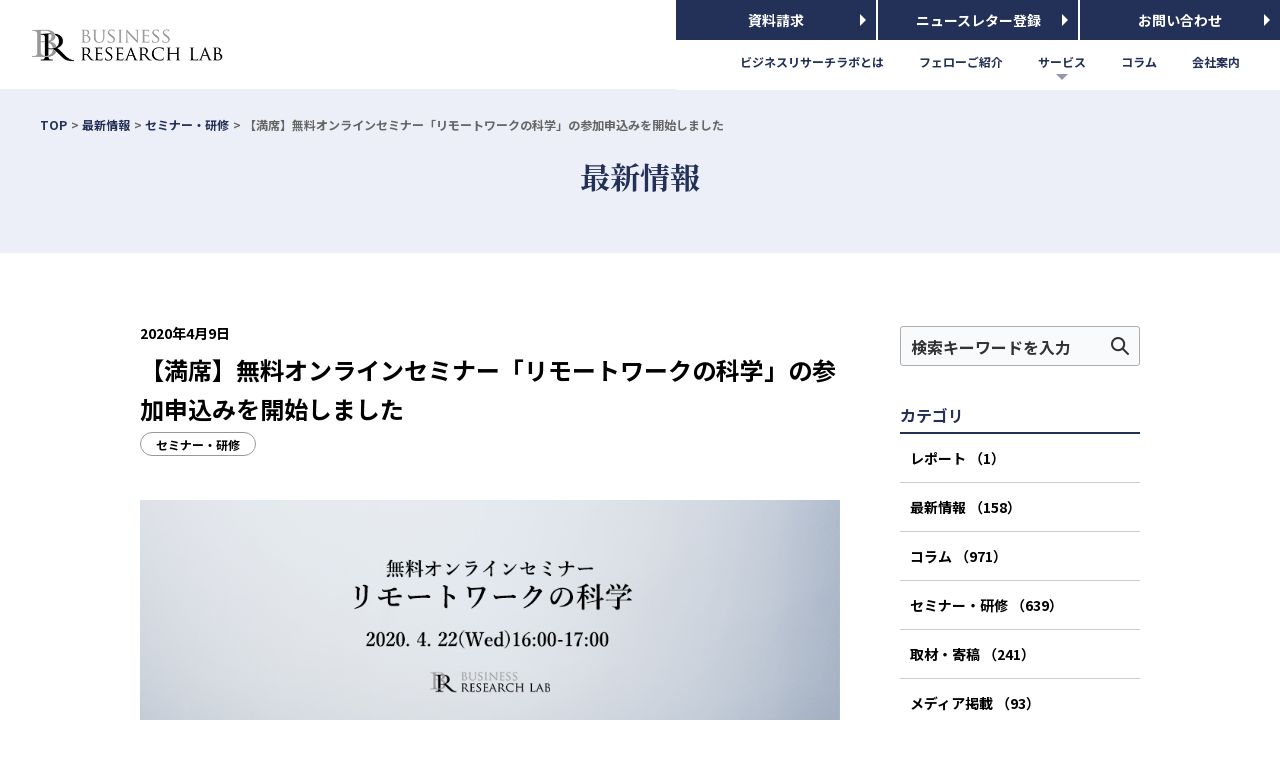

--- FILE ---
content_type: text/html; charset=UTF-8
request_url: https://www.business-research-lab.com/210409/
body_size: 38761
content:

<!DOCTYPE html>
<html lang="ja">

<head>
  <meta charset="UTF-8">
  <meta name="viewport" content="width=device-width, user-scalable=no">
  <meta http-equiv="X-UA-Compatible" content="IE=edge">
  <meta name="format-detection" content="telephone=no,address=no,email=no">
  <meta name="description" content="株式会社ビジネスリサーチラボは研究知、実践知、分析技術を元に、主に人事領域においてコンサルティングサービスを提供しています。確かなエビデンスと経験を参照しながら、クライアントとの対話を積み重ね、個社の状況に応じた実践的なソリューションを導き出しています。">
  <link rel="preconnect" href="https://fonts.gstatic.com">
  <link href="https://fonts.googleapis.com/css2?family=Noto+Sans+JP:wght@400;500;700&family=Noto+Serif+JP:wght@400;500;600;700&display=swap" rel="stylesheet">
  <title>【満席】無料オンラインセミナー「リモートワークの科学」の参加申込みを開始しました | ビジネスリサーチラボ</title>

<!-- All In One SEO Pack 3.7.1[669,735] -->
<meta name="description"  content="【4/10更新】本セミナーは満席のお申込みを頂きましたため、申込受付を終了いたしました。 4月22日に無料オンラインセミナー「リモートワークの科学」を開催します。 新型コロナウイルス感染症の影響により、リモートワーク（在宅勤務）を実施する企業が増える中、様々な課題を感じる方も出てきています。" />

<meta name="keywords"  content="伊達洋駆,セミナー・研修" />

<link rel="canonical" href="http://200409" />
			<script type="text/javascript" >
				window.ga=window.ga||function(){(ga.q=ga.q||[]).push(arguments)};ga.l=+new Date;
				ga('create', 'UA-114398786-1', 'auto');
				// Plugins
				ga('require', 'outboundLinkTracker');
				ga('send', 'pageview');
			</script>
			<script async src="https://www.google-analytics.com/analytics.js"></script>
			<script async src="https://www.business-research-lab.com/wp-content/plugins/all-in-one-seo-pack/public/js/vendor/autotrack.js?ver=3.7.1"></script>
				<!-- All In One SEO Pack -->
<link rel='dns-prefetch' href='//www.googletagmanager.com' />
<link rel='stylesheet' id='wp-block-library-css'  href='https://www.business-research-lab.com/wp-includes/css/dist/block-library/style.min.css?ver=5.5.3' type='text/css' media='all' />
<link rel='stylesheet' id='bootstrap-css'  href='https://www.business-research-lab.com/wp-content/themes/business-research-lab/css/bootstrap.min.css?ver=5.5.3' type='text/css' media='all' />
<link rel='stylesheet' id='reset-css'  href='https://www.business-research-lab.com/wp-content/themes/business-research-lab/css/reset.css?ver=5.5.3' type='text/css' media='all' />
<link rel='stylesheet' id='slick-css'  href='https://www.business-research-lab.com/wp-content/themes/business-research-lab/css/slick.css?ver=5.5.3' type='text/css' media='all' />
<link rel='stylesheet' id='slick-theme-css'  href='https://www.business-research-lab.com/wp-content/themes/business-research-lab/css/slick-theme.css?ver=5.5.3' type='text/css' media='all' />
<link rel='stylesheet' id='lightbox-css'  href='https://www.business-research-lab.com/wp-content/themes/business-research-lab/css/lightbox.css?ver=5.5.3' type='text/css' media='all' />
<link rel='stylesheet' id='style-css'  href='https://www.business-research-lab.com/wp-content/themes/business-research-lab/style.css?ver=1.0.0' type='text/css' media='all' />
<link rel='stylesheet' id='katex-css'  href='https://www.business-research-lab.com/wp-content/plugins/katex/assets/katex-0.16.22/katex.min.css?ver=2.2.5' type='text/css' media='all' />
<script type='text/javascript' src='https://www.business-research-lab.com/wp-includes/js/jquery/jquery.js?ver=1.12.4-wp' id='jquery-core-js'></script>
<script type='text/javascript' src='https://www.business-research-lab.com/wp-content/themes/business-research-lab/js/slick.min.js?ver=5.5.3' id='slick-js'></script>
<script type='text/javascript' src='https://www.business-research-lab.com/wp-content/themes/business-research-lab/js/lightbox.js?ver=5.5.3' id='lightbox-js'></script>
<script type='text/javascript' src='https://www.business-research-lab.com/wp-content/themes/business-research-lab/js/jquery.matchHeight.js?ver=5.5.3' id='matchheight-js'></script>
<script type='text/javascript' src='https://www.googletagmanager.com/gtag/js?id=G-7F7CLMGX5H' id='google_gtagjs-js' async></script>
<script type='text/javascript' id='google_gtagjs-js-after'>
window.dataLayer = window.dataLayer || [];function gtag(){dataLayer.push(arguments);}
gtag("js", new Date());
gtag("set", "developer_id.dZTNiMT", true);
gtag("config", "G-7F7CLMGX5H");
</script>
<link rel='prev' title='『人と組織のマネジメントバイアス』に寄せて（１）：石山恒貴氏' href='https://www.business-research-lab.com/200407/' />
<link rel='next' title='伊達と神谷のセミナーレポートが「日本の人事部LEADERS」2020 vol. 8に掲載されました' href='https://www.business-research-lab.com/200410/' />
<link rel="alternate" type="application/json+oembed" href="https://www.business-research-lab.com/wp-json/oembed/1.0/embed?url=https%3A%2F%2Fwww.business-research-lab.com%2F210409%2F" />
<link rel="alternate" type="text/xml+oembed" href="https://www.business-research-lab.com/wp-json/oembed/1.0/embed?url=https%3A%2F%2Fwww.business-research-lab.com%2F210409%2F&#038;format=xml" />
<meta name="generator" content="Site Kit by Google 1.37.0" /><link rel="icon" type="image/x-icon" href="https://www.business-research-lab.com/favicon.ico"><link rel="icon" type="image/vnd.microsoft.icon" href="https://www.business-research-lab.com/favicon.ico"><link rel="shortcut icon" href="https://www.business-research-lab.com/favicon.ico"><link rel="apple-touch-icon-precomposed" href="https://www.business-research-lab.com/apple-touch-icon.png" sizes="152x152"><link rel="icon" type="image/png" href="https://www.business-research-lab.com/android-touch-icon.png" sizes="192x192"><link rel="icon" href="https://www.business-research-lab.com/wp-content/uploads/2021/07/cropped-favicon-32x32.png" sizes="32x32" />
<link rel="icon" href="https://www.business-research-lab.com/wp-content/uploads/2021/07/cropped-favicon-192x192.png" sizes="192x192" />
<link rel="apple-touch-icon" href="https://www.business-research-lab.com/wp-content/uploads/2021/07/cropped-favicon-180x180.png" />
<meta name="msapplication-TileImage" content="https://www.business-research-lab.com/wp-content/uploads/2021/07/cropped-favicon-270x270.png" />
</head>

<body class="210409">
  <header>
    <!-- logo -->
    <h1 class="logo">
      <a href="https://www.business-research-lab.com"><img src="https://www.business-research-lab.com/wp-content/themes/business-research-lab/img/common/logo_sp.png" class="img-switch" alt="ビジネスリサーチラボ"></a>
    </h1>

    <!-- nav -->
    <nav id="g_nav">
      <div class="nav_sp_header visible-xs">
        <div class="toggle">
          <a class="menu_trigger"><img src="https://www.business-research-lab.com/wp-content/themes/business-research-lab/img/common/menu_close.png" alt="close"></a>
        </div>
        <h1 class="logo">
          <a href="https://www.business-research-lab.com"><img src="https://www.business-research-lab.com/wp-content/themes/business-research-lab/img/common/logo_sp.png" class="img-switch" alt="ビジネスリサーチラボ"></a>
        </h1>
      </div>
      <div class="nav_btn_area">
        <a href="https://www.business-research-lab.com/download/" class="nav_btn">資料請求</a>
        <a href="https://a11.hm-f.jp/index.php?action=R1&a=601&g=2&f=3&fa_code=8a66be9a8eaf421f1b368b35b64c7ad7" target="_blank" rel="noopener" class="nav_btn">ニュースレター登録</a>
        <a href="https://www.business-research-lab.com/contact/" class="nav_btn">お問い合わせ</a>
      </div>
      <ul><li id="menu-item-188" class="menu-item menu-item-type-post_type menu-item-object-page menu-item-188"><a href="https://www.business-research-lab.com/about/"><span>ビジネスリサーチラボとは</span></a></li>
<li id="menu-item-189" class="menu-item menu-item-type-post_type menu-item-object-page menu-item-189"><a href="https://www.business-research-lab.com/fellows/"><span>フェローご紹介</span></a></li>
<li id="menu-item-18" class="menu-item menu-item-type-post_type menu-item-object-page menu-item-has-children menu-item-18"><a href="https://www.business-research-lab.com/service/"><span>サービス</span></a>
<ul class="sub-menu">
	<li id="menu-item-199" class="menu-item menu-item-type-custom menu-item-object-custom menu-item-199"><a href="https://www.business-research-lab.com/service/service_detail/#survey"><span>オーダーメイド型組織サーベイ</span></a></li>
	<li id="menu-item-200" class="menu-item menu-item-type-custom menu-item-object-custom menu-item-200"><a href="https://www.business-research-lab.com/service/service_detail/#analytics"><span>人事データ分析</span></a></li>
	<li id="menu-item-201" class="menu-item menu-item-type-custom menu-item-object-custom menu-item-201"><a href="https://www.business-research-lab.com/service/service_detail/#product_support"><span>商品開発支援</span></a></li>
	<li id="menu-item-202" class="menu-item menu-item-type-custom menu-item-object-custom menu-item-202"><a href="https://www.business-research-lab.com/service/service_detail/#media_support"><span>メディアコンテンツ作成支援</span></a></li>
</ul>
</li>
<li id="menu-item-229" class="menu-item menu-item-type-taxonomy menu-item-object-category menu-item-229"><a href="https://www.business-research-lab.com/category/column/"><span>コラム</span></a></li>
<li id="menu-item-203" class="menu-item menu-item-type-post_type menu-item-object-page menu-item-203"><a href="https://www.business-research-lab.com/company/"><span>会社案内</span></a></li>
</ul>    </nav>

    <!-- toggle -->
    <div class="toggle visible-xs">
      <a class="menu_trigger"><img src="https://www.business-research-lab.com/wp-content/themes/business-research-lab/img/common/menu_open.png" alt="open"></a>
    </div>
  </header>
<div id="wrapper">
  <!-- loading -->
  <div id="loader-bg">
    <div id="loading">
      <img src="https://www.business-research-lab.com/wp-content/themes/business-research-lab/css/ajax-loader.gif" alt="読み込み中">
    </div>
  </div>

  <!-- title -->
  <div class="post_page_title_wrap">
      <div class="breadcrumb">
    <ul>
      <li><a href="https://www.business-research-lab.com">TOP</a></li> <li><a href="https://www.business-research-lab.com/news/">最新情報</a></li> <li><a href="https://www.business-research-lab.com/category/results/" rel="category tag">セミナー・研修</a></li> <li>【満席】無料オンラインセミナー「リモートワークの科学」の参加申込みを開始しました</li>    </ul>
  </div>        <div class="post_page_title">
      <h1>最新情報</h1>
    </div>
  </div>

  <!-- contents -->
  <div class="blog_contents clearfix">
    <!-- main_column -->
    <div class="main_column">
      <div id="search-4" class="widget-area-search-sp"><form method="get" id="searchform" action="https://www.business-research-lab.com/" >
  <div class="search">
  <input type="text" value="" name="s" id="s" placeholder="検索キーワードを入力" />
  <input type="submit" id="searchsubmit" value=" " />
  </div>
  </form></div>                <article class="entry">
            <div class="post_head">
              <p class="post_date">2020年4月9日</p>
              <h2>【満席】無料オンラインセミナー「リモートワークの科学」の参加申込みを開始しました</h2>
              <div class="post_cat">
                <span class="results">セミナー・研修</span>              </div>
            </div>
            <div class="post_body clearfix">
              <p><a href="https://www.business-research-lab.com/wp-content/uploads/2021/10/e374797a713ce9011690be55527f8503.png" data-lightbox="group"><img loading="lazy" src="https://www.business-research-lab.com/wp-content/uploads/2021/10/e374797a713ce9011690be55527f8503.png" alt="" width="920" height="450" class="alignright size-full wp-image-974" /></a></p>
<p><span style="color: #000080;">【4/10更新】本セミナーは満席のお申込みを頂きましたため、申込受付を終了いたしました。</span></p>
<p>4月22日に無料オンラインセミナー「リモートワークの科学」を開催します。<br />
新型コロナウイルス感染症の影響により、リモートワーク（在宅勤務）を実施する企業が増える中、様々な課題を感じる方も出てきています。</p>
<p>このような背景を踏まえ、本セミナーでは、「リモートワークをより効果的に行うためにはどうすれば良いか」という課題に対して、関連する研究知見を紹介します。</p>
<p>例えば・・・<br />
・ 対面状況とリモートワークの違い<br />
・ リモートワークを実施する際の課題<br />
・ リモートワークの効果を高めるために必要なこと<br />
などについて、科学的な知識を提供します。</p>
<p>皆さまがより良いリモートワークを行うためのヒントを提供できる場になればと思います。</p>
<p>【開催概要】</p>
<p>◆日時：2020年4月22日（水）16:00-17:00<br />
※本セミナーはオンラインセミナーです。</p>
<p>◆定員：50名（先着順）</p>
<p>◆参加費：無料</p>
<p>◆事前準備：<br />
ZOOMを使用するため、事前にダウンロードください。<br />
<a href="https://zoom.us/download" target="_blank" rel="noopener noreferrer">https://zoom.us/download</a><br />
ダウンロード・インストールに必要な時間は5分程度です。<br />
参加申し込み後に、事務局からセミナーURL等をお送りします。</p>
<p>◆登壇者：<br />
伊達洋駆　株式会社ビジネスリサーチラボ 代表取締役<br />
神戸大学大学院経営学研究科 博士前期課程修了。修士（経営学）。2009年にLLPビジネスリサーチラボ、2011年に株式会社ビジネスリサーチラボを創業。以降、組織・人事領域を中心に、民間企業を対象にした調査・コンサルティング事業を展開。研究知と実践知の両方を活用した「アカデミックリサーチ」をコンセプトに、ピープルアナリティクスやエンゲージメントサーベイのサービスを提供している。共著に『組織論と行動科学から見た 人と組織のマネジメントバイアス』（ソシム）や『「最高の人材」が入社する 採用の絶対ルール』（ナツメ社）など。</p>
<p>◆ご参加にあたってのお願い：本セミナーは、主催者が関与するウェブサイト等の広報手段、講演資料、書籍等に用いるため録音・録画させて頂きます。また、本セミナーの情報は各種メディアによる取材に対しても提供することがあります。ご参加に際してはあらかじめご了承ください。</p>
<p>◆主催：株式会社ビジネスリサーチラボ</p>
<p>◆お申込みフォーム（peatix）：<a href="https://200422brl.peatix.com/" target="_blank" rel="noopener noreferrer">https://200422brl.peatix.com/</a></p>
<p>&nbsp;</p>
<p><strong>本件に関するお問合わせ</strong><br />
株式会社ビジネスリサーチラボ<br />
Address：東京都世田谷区奥沢5-40-6 ZOOM自由が丘4F/5F<br />
Web：https://www.business-research-lab.com/<br />
Mail：kenkyukai at business-research-lab.com</p>
                              <p>
                  <a href="https://www.business-research-lab.com/tag/date/">#伊達洋駆 </a>                </p>
                          </div>
          </article>
                <div class="article_foot">
          <div class="paging">
                          <div class="next"><a href="https://www.business-research-lab.com/200410/" rel="next"><span class="date">2020年4月10日</span>伊達と神谷のセミナーレポートが「日本の人事部LEADERS」2020 vol. 8に掲載されました</a></div>
                                      <div class="prev"><a href="https://www.business-research-lab.com/200407/" rel="prev"><span class="date">2020年4月7日</span>『人と組織のマネジメントバイアス』に寄せて（１）：石山恒貴氏</a></div>
                      </div>
          <div class="return">
            <div class="back"><a href="https://www.business-research-lab.com/news/">一覧へ</a></div>
          </div>
        </div>
          </div>
    <!-- side_column -->
    <div class="side_column">
      <div id="search-2" class="widget-area"><form method="get" id="searchform" action="https://www.business-research-lab.com/" >
  <div class="search">
  <input type="text" value="" name="s" id="s" placeholder="検索キーワードを入力" />
  <input type="submit" id="searchsubmit" value=" " />
  </div>
  </form></div><div id="categories-2" class="widget-area"><h3>カテゴリ</h3>
			<ul>
					<li class="cat-item cat-item-99"><a href="https://www.business-research-lab.com/category/%e3%83%ac%e3%83%9d%e3%83%bc%e3%83%88/">レポート <span class="count">（1</span>）</a>
</li>
	<li class="cat-item cat-item-1"><a href="https://www.business-research-lab.com/category/news/">最新情報 <span class="count">（158</span>）</a>
</li>
	<li class="cat-item cat-item-39"><a href="https://www.business-research-lab.com/category/column/">コラム <span class="count">（971</span>）</a>
</li>
	<li class="cat-item cat-item-61"><a href="https://www.business-research-lab.com/category/results/">セミナー・研修 <span class="count">（639</span>）</a>
</li>
	<li class="cat-item cat-item-46"><a href="https://www.business-research-lab.com/category/contribution/">取材・寄稿 <span class="count">（241</span>）</a>
</li>
	<li class="cat-item cat-item-54"><a href="https://www.business-research-lab.com/category/media/">メディア掲載 <span class="count">（93</span>）</a>
</li>
	<li class="cat-item cat-item-45"><a href="https://www.business-research-lab.com/category/book/">書籍 <span class="count">（56</span>）</a>
</li>
	<li class="cat-item cat-item-62"><a href="https://www.business-research-lab.com/category/10th_anniversary/">設立10周年 <span class="count">（11</span>）</a>
</li>
	<li class="cat-item cat-item-58"><a href="https://www.business-research-lab.com/category/project_example/">プロジェクト例 <span class="count">（27</span>）</a>
</li>
	<li class="cat-item cat-item-51"><a href="https://www.business-research-lab.com/category/press_release/">プレスリリース <span class="count">（106</span>）</a>
</li>
	<li class="cat-item cat-item-43"><a href="https://www.business-research-lab.com/category/example/">導入事例 <span class="count">（15</span>）</a>
</li>
	<li class="cat-item cat-item-42"><a href="https://www.business-research-lab.com/category/recruit/">採用情報 <span class="count">（6</span>）</a>
</li>
			</ul>

			</div>
		<div id="recent-posts-2" class="widget-area">
		<h3>最近追加された記事</h3>
		<ul>
											<li>
					<a href="https://www.business-research-lab.com/260122-2/">「上演」される戦略：日常の選択から壮大な物語へ</a>
									</li>
											<li>
					<a href="https://www.business-research-lab.com/260122/">行動が先、意味は後：組織的即興の知恵</a>
									</li>
											<li>
					<a href="https://www.business-research-lab.com/260121-2/">沈黙が壊し、言葉が育てる：遠隔チームの信頼構築</a>
									</li>
											<li>
					<a href="https://www.business-research-lab.com/260121-3/">ジョブ・クラフティング：活力向上とストレスの軽減</a>
									</li>
											<li>
					<a href="https://www.business-research-lab.com/260121/">感情の音量を下げる人々：ダーティ・ワークを支える心の護身術</a>
									</li>
					</ul>

		</div><div id="archives-4" class="widget-area"><h3>アーカイブ</h3>
			<ul>
					<li><a href='https://www.business-research-lab.com/2026/01/'>2026年1月</a>&nbsp;(45)</li>
	<li><a href='https://www.business-research-lab.com/2025/12/'>2025年12月</a>&nbsp;(80)</li>
	<li><a href='https://www.business-research-lab.com/2025/11/'>2025年11月</a>&nbsp;(57)</li>
	<li><a href='https://www.business-research-lab.com/2025/10/'>2025年10月</a>&nbsp;(67)</li>
	<li><a href='https://www.business-research-lab.com/2025/09/'>2025年9月</a>&nbsp;(51)</li>
	<li><a href='https://www.business-research-lab.com/2025/08/'>2025年8月</a>&nbsp;(53)</li>
	<li><a href='https://www.business-research-lab.com/2025/07/'>2025年7月</a>&nbsp;(51)</li>
	<li><a href='https://www.business-research-lab.com/2025/06/'>2025年6月</a>&nbsp;(52)</li>
	<li><a href='https://www.business-research-lab.com/2025/05/'>2025年5月</a>&nbsp;(54)</li>
	<li><a href='https://www.business-research-lab.com/2025/04/'>2025年4月</a>&nbsp;(53)</li>
	<li><a href='https://www.business-research-lab.com/2025/03/'>2025年3月</a>&nbsp;(49)</li>
	<li><a href='https://www.business-research-lab.com/2025/02/'>2025年2月</a>&nbsp;(36)</li>
	<li><a href='https://www.business-research-lab.com/2025/01/'>2025年1月</a>&nbsp;(37)</li>
	<li><a href='https://www.business-research-lab.com/2024/12/'>2024年12月</a>&nbsp;(35)</li>
	<li><a href='https://www.business-research-lab.com/2024/11/'>2024年11月</a>&nbsp;(50)</li>
	<li><a href='https://www.business-research-lab.com/2024/10/'>2024年10月</a>&nbsp;(46)</li>
	<li><a href='https://www.business-research-lab.com/2024/09/'>2024年9月</a>&nbsp;(42)</li>
	<li><a href='https://www.business-research-lab.com/2024/08/'>2024年8月</a>&nbsp;(34)</li>
	<li><a href='https://www.business-research-lab.com/2024/07/'>2024年7月</a>&nbsp;(36)</li>
	<li><a href='https://www.business-research-lab.com/2024/06/'>2024年6月</a>&nbsp;(34)</li>
	<li><a href='https://www.business-research-lab.com/2024/05/'>2024年5月</a>&nbsp;(36)</li>
	<li><a href='https://www.business-research-lab.com/2024/04/'>2024年4月</a>&nbsp;(39)</li>
	<li><a href='https://www.business-research-lab.com/2024/03/'>2024年3月</a>&nbsp;(22)</li>
	<li><a href='https://www.business-research-lab.com/2024/02/'>2024年2月</a>&nbsp;(25)</li>
	<li><a href='https://www.business-research-lab.com/2024/01/'>2024年1月</a>&nbsp;(29)</li>
	<li><a href='https://www.business-research-lab.com/2023/12/'>2023年12月</a>&nbsp;(29)</li>
	<li><a href='https://www.business-research-lab.com/2023/11/'>2023年11月</a>&nbsp;(12)</li>
	<li><a href='https://www.business-research-lab.com/2023/10/'>2023年10月</a>&nbsp;(13)</li>
	<li><a href='https://www.business-research-lab.com/2023/09/'>2023年9月</a>&nbsp;(9)</li>
	<li><a href='https://www.business-research-lab.com/2023/08/'>2023年8月</a>&nbsp;(10)</li>
	<li><a href='https://www.business-research-lab.com/2023/07/'>2023年7月</a>&nbsp;(13)</li>
	<li><a href='https://www.business-research-lab.com/2023/06/'>2023年6月</a>&nbsp;(11)</li>
	<li><a href='https://www.business-research-lab.com/2023/05/'>2023年5月</a>&nbsp;(11)</li>
	<li><a href='https://www.business-research-lab.com/2023/04/'>2023年4月</a>&nbsp;(18)</li>
	<li><a href='https://www.business-research-lab.com/2023/03/'>2023年3月</a>&nbsp;(10)</li>
	<li><a href='https://www.business-research-lab.com/2023/02/'>2023年2月</a>&nbsp;(13)</li>
	<li><a href='https://www.business-research-lab.com/2023/01/'>2023年1月</a>&nbsp;(16)</li>
	<li><a href='https://www.business-research-lab.com/2022/12/'>2022年12月</a>&nbsp;(11)</li>
	<li><a href='https://www.business-research-lab.com/2022/11/'>2022年11月</a>&nbsp;(19)</li>
	<li><a href='https://www.business-research-lab.com/2022/10/'>2022年10月</a>&nbsp;(13)</li>
	<li><a href='https://www.business-research-lab.com/2022/09/'>2022年9月</a>&nbsp;(11)</li>
	<li><a href='https://www.business-research-lab.com/2022/08/'>2022年8月</a>&nbsp;(22)</li>
	<li><a href='https://www.business-research-lab.com/2022/07/'>2022年7月</a>&nbsp;(17)</li>
	<li><a href='https://www.business-research-lab.com/2022/06/'>2022年6月</a>&nbsp;(28)</li>
	<li><a href='https://www.business-research-lab.com/2022/05/'>2022年5月</a>&nbsp;(21)</li>
	<li><a href='https://www.business-research-lab.com/2022/04/'>2022年4月</a>&nbsp;(19)</li>
	<li><a href='https://www.business-research-lab.com/2022/03/'>2022年3月</a>&nbsp;(21)</li>
	<li><a href='https://www.business-research-lab.com/2022/02/'>2022年2月</a>&nbsp;(14)</li>
	<li><a href='https://www.business-research-lab.com/2022/01/'>2022年1月</a>&nbsp;(11)</li>
	<li><a href='https://www.business-research-lab.com/2021/12/'>2021年12月</a>&nbsp;(11)</li>
	<li><a href='https://www.business-research-lab.com/2021/11/'>2021年11月</a>&nbsp;(16)</li>
	<li><a href='https://www.business-research-lab.com/2021/10/'>2021年10月</a>&nbsp;(17)</li>
	<li><a href='https://www.business-research-lab.com/2021/09/'>2021年9月</a>&nbsp;(15)</li>
	<li><a href='https://www.business-research-lab.com/2021/08/'>2021年8月</a>&nbsp;(22)</li>
	<li><a href='https://www.business-research-lab.com/2021/07/'>2021年7月</a>&nbsp;(11)</li>
	<li><a href='https://www.business-research-lab.com/2021/06/'>2021年6月</a>&nbsp;(19)</li>
	<li><a href='https://www.business-research-lab.com/2021/05/'>2021年5月</a>&nbsp;(15)</li>
	<li><a href='https://www.business-research-lab.com/2021/04/'>2021年4月</a>&nbsp;(15)</li>
	<li><a href='https://www.business-research-lab.com/2021/03/'>2021年3月</a>&nbsp;(11)</li>
	<li><a href='https://www.business-research-lab.com/2021/02/'>2021年2月</a>&nbsp;(18)</li>
	<li><a href='https://www.business-research-lab.com/2021/01/'>2021年1月</a>&nbsp;(13)</li>
	<li><a href='https://www.business-research-lab.com/2020/12/'>2020年12月</a>&nbsp;(10)</li>
	<li><a href='https://www.business-research-lab.com/2020/11/'>2020年11月</a>&nbsp;(16)</li>
	<li><a href='https://www.business-research-lab.com/2020/10/'>2020年10月</a>&nbsp;(20)</li>
	<li><a href='https://www.business-research-lab.com/2020/09/'>2020年9月</a>&nbsp;(7)</li>
	<li><a href='https://www.business-research-lab.com/2020/08/'>2020年8月</a>&nbsp;(10)</li>
	<li><a href='https://www.business-research-lab.com/2020/07/'>2020年7月</a>&nbsp;(20)</li>
	<li><a href='https://www.business-research-lab.com/2020/06/'>2020年6月</a>&nbsp;(11)</li>
	<li><a href='https://www.business-research-lab.com/2020/05/'>2020年5月</a>&nbsp;(12)</li>
	<li><a href='https://www.business-research-lab.com/2020/04/'>2020年4月</a>&nbsp;(12)</li>
	<li><a href='https://www.business-research-lab.com/2020/03/'>2020年3月</a>&nbsp;(7)</li>
	<li><a href='https://www.business-research-lab.com/2020/02/'>2020年2月</a>&nbsp;(8)</li>
	<li><a href='https://www.business-research-lab.com/2020/01/'>2020年1月</a>&nbsp;(6)</li>
	<li><a href='https://www.business-research-lab.com/2019/12/'>2019年12月</a>&nbsp;(11)</li>
	<li><a href='https://www.business-research-lab.com/2019/11/'>2019年11月</a>&nbsp;(9)</li>
	<li><a href='https://www.business-research-lab.com/2019/10/'>2019年10月</a>&nbsp;(9)</li>
	<li><a href='https://www.business-research-lab.com/2019/09/'>2019年9月</a>&nbsp;(12)</li>
	<li><a href='https://www.business-research-lab.com/2019/08/'>2019年8月</a>&nbsp;(6)</li>
	<li><a href='https://www.business-research-lab.com/2019/07/'>2019年7月</a>&nbsp;(7)</li>
	<li><a href='https://www.business-research-lab.com/2019/06/'>2019年6月</a>&nbsp;(6)</li>
	<li><a href='https://www.business-research-lab.com/2019/05/'>2019年5月</a>&nbsp;(10)</li>
	<li><a href='https://www.business-research-lab.com/2019/04/'>2019年4月</a>&nbsp;(12)</li>
	<li><a href='https://www.business-research-lab.com/2019/03/'>2019年3月</a>&nbsp;(7)</li>
	<li><a href='https://www.business-research-lab.com/2019/02/'>2019年2月</a>&nbsp;(8)</li>
	<li><a href='https://www.business-research-lab.com/2019/01/'>2019年1月</a>&nbsp;(8)</li>
	<li><a href='https://www.business-research-lab.com/2018/12/'>2018年12月</a>&nbsp;(5)</li>
	<li><a href='https://www.business-research-lab.com/2018/11/'>2018年11月</a>&nbsp;(12)</li>
	<li><a href='https://www.business-research-lab.com/2018/10/'>2018年10月</a>&nbsp;(9)</li>
	<li><a href='https://www.business-research-lab.com/2018/09/'>2018年9月</a>&nbsp;(7)</li>
	<li><a href='https://www.business-research-lab.com/2018/08/'>2018年8月</a>&nbsp;(5)</li>
	<li><a href='https://www.business-research-lab.com/2018/07/'>2018年7月</a>&nbsp;(7)</li>
	<li><a href='https://www.business-research-lab.com/2018/06/'>2018年6月</a>&nbsp;(5)</li>
	<li><a href='https://www.business-research-lab.com/2018/05/'>2018年5月</a>&nbsp;(2)</li>
	<li><a href='https://www.business-research-lab.com/2018/04/'>2018年4月</a>&nbsp;(6)</li>
	<li><a href='https://www.business-research-lab.com/2018/03/'>2018年3月</a>&nbsp;(2)</li>
	<li><a href='https://www.business-research-lab.com/2018/02/'>2018年2月</a>&nbsp;(5)</li>
	<li><a href='https://www.business-research-lab.com/2018/01/'>2018年1月</a>&nbsp;(4)</li>
	<li><a href='https://www.business-research-lab.com/2017/12/'>2017年12月</a>&nbsp;(11)</li>
	<li><a href='https://www.business-research-lab.com/2017/11/'>2017年11月</a>&nbsp;(4)</li>
	<li><a href='https://www.business-research-lab.com/2017/10/'>2017年10月</a>&nbsp;(5)</li>
	<li><a href='https://www.business-research-lab.com/2017/09/'>2017年9月</a>&nbsp;(4)</li>
			</ul>

			</div>    </div>
  </div>
</div>

<!-- footer_banner -->
<div class="f_banner_wrap">
  <section class="f_banner">
    <h1 class="hl_a">社内研修（統計分析・組織サーベイ等）<br class="visible-xs">の相談も受け付けています</h1>
    <div class="bnr_wrap">
      <ul>
        <li>
          <a href="https://www.business-research-lab.com/service/service_detail/#survey">
            <img src="https://www.business-research-lab.com/wp-content/themes/business-research-lab/img/front/fbnr_1_sp.png" class="img-switch">
            <span>オーダーメイド型<br>組織サーベイ</span>
          </a>
        </li>
        <li>
          <a href="https://www.business-research-lab.com/service/service_detail/#analytics">
            <img src="https://www.business-research-lab.com/wp-content/themes/business-research-lab/img/front/fbnr_2_sp.png" class="img-switch">
            <span><span class="sub">人と組織の課題を可視化</span><br>人事データ分析<br><span class="sub">(ピープルアナリティクス)</span></span>
          </a>
        </li>
        <li>
          <a href="https://peatix.com/group/9909/events" target="_blank">
            <img src="https://www.business-research-lab.com/wp-content/themes/business-research-lab/img/front/fbnr_3_sp.png" class="img-switch">
            <span><span class="sub">人と組織に関する情報発信</span><br>セミナー情報</span>
          </a>
        </li>
        <li>
          <a href="https://www.business-research-lab.com/category/10th_anniversary/">
            <img src="https://www.business-research-lab.com/wp-content/themes/business-research-lab/img/front/fbnr_4_sp.png" class="img-switch">
            <span>設立10周年記念サイト</span>
          </a>
        </li>
      </ul>
    </div>
  </section>
</div>

<!-- footer -->
<footer>
  <!-- footer_menu -->
  <div class="f_inner">
    <div class="f_col col1">
      <dl class="f_conmany">
        <dt class="company">株式会社ビジネスリサーチラボ</dt>
        <dd class="address">〒152-0023 東京都目黒区八雲2-20-12 八雲ファミリーハイム</dd>
      </dl>
      <div class="f_nav">
        <nav><ul><li id="menu-item-214" class="menu-item menu-item-type-post_type menu-item-object-page menu-item-home menu-item-214"><a href="https://www.business-research-lab.com/">TOP</a></li>
<li id="menu-item-215" class="menu-item menu-item-type-post_type menu-item-object-page menu-item-215"><a href="https://www.business-research-lab.com/about/">ビジネスリサーチラボとは</a></li>
<li id="menu-item-216" class="menu-item menu-item-type-post_type menu-item-object-page menu-item-216"><a href="https://www.business-research-lab.com/fellows/">フェローご紹介</a></li>
</ul></nav>
        <nav><ul><li id="menu-item-217" class="menu-item menu-item-type-post_type menu-item-object-page menu-item-217"><a href="https://www.business-research-lab.com/service/">サービス</a></li>
<li id="menu-item-218" class="sub_menu menu-item menu-item-type-custom menu-item-object-custom menu-item-218"><a href="https://www.business-research-lab.com/service/service_detail/#survey">オーダーメイド型組織サーベイ</a></li>
<li id="menu-item-219" class="sub_menu menu-item menu-item-type-custom menu-item-object-custom menu-item-219"><a href="https://www.business-research-lab.com/service/service_detail/#analytics">人事データ分析</a></li>
<li id="menu-item-220" class="sub_menu menu-item menu-item-type-custom menu-item-object-custom menu-item-220"><a href="https://www.business-research-lab.com/service/service_detail/#product_support">商品開発支援</a></li>
<li id="menu-item-221" class="sub_menu menu-item menu-item-type-custom menu-item-object-custom menu-item-221"><a href="https://www.business-research-lab.com/service/service_detail/#media_support">メディアコンテンツ作成支援</a></li>
</ul></nav>
        <nav><ul><li id="menu-item-223" class="menu-item menu-item-type-post_type menu-item-object-page menu-item-223"><a href="https://www.business-research-lab.com/company/">会社案内</a></li>
<li id="menu-item-224" class="menu-item menu-item-type-post_type menu-item-object-page menu-item-224"><a href="https://www.business-research-lab.com/contact/">お問い合わせ</a></li>
<li id="menu-item-811" class="menu-item menu-item-type-post_type menu-item-object-page menu-item-privacy-policy menu-item-811"><a href="https://www.business-research-lab.com/privacy-policy/">プライバシーポリシー</a></li>
</ul></nav>
      </div>
      <div class="sns_wrap">
        <a href="https://www.facebook.com/business.research.lab/" target="_blank"><img src="https://www.business-research-lab.com/wp-content/themes/business-research-lab/img/common/icon_facebook.png"></a>
        <a href="https://twitter.com/brlab_Inc" target="_blank"><img src="https://www.business-research-lab.com/wp-content/themes/business-research-lab/img/common/icon_twitter.png"></a>
      </div>
      <div class="link_wrap">
        <a href="https://www.saiyougaku.org/" target="_blank"><img src="https://www.business-research-lab.com/wp-content/themes/business-research-lab/img/common/icon_saiyogaku_labo.png"></a>
      </div>
      <div class="copy"> © 2021 Business Research Lab, Inc. All rights reserved.</div>
    </div>
    <div class="f_col col2">
      <div class="fb_wrap">
        <div id="fb-root"></div>
        <script async defer crossorigin="anonymous" src="https://connect.facebook.net/ja_JP/sdk.js#xfbml=1&version=v11.0" nonce="yObKS5aI"></script>
      </div>
    </div>
  </div>

  <!-- page_top -->
  <div id="page_top"><a href="#">ページの先頭へ</a></div>

  <!-- fixed_footer -->
  <div id="fixed_footer" class="hidden-xs">
    <div class="inner">
      <h1 class="hl_a">社内研修（統計分析・組織サーベイ等）<br>の相談も受け付けています</h1>
      <div class="f_btn_wrap">
        <a href="https://www.business-research-lab.com/service/service_detail/#survey" class="btn">オーダーメイド型<br>組織サーベイ</a>
        <a href="https://www.business-research-lab.com/service/service_detail/#analytics" class="btn">人事データ分析</a>
        <a href="https://peatix.com/group/9909/events" target="_blank" class="btn">セミナー情報</a>
        <a href="https://www.business-research-lab.com/contact/" class="btn">お問い合わせ</a>
      </div>
    </div>
  </div>
</footer>

<script type='text/javascript' src='https://www.business-research-lab.com/wp-content/themes/business-research-lab/js/custom.js?ver=1.0.0' id='custom-js'></script>
<script type='text/javascript' src='https://www.business-research-lab.com/wp-content/plugins/katex/assets/katex-0.16.22/katex.min.js?ver=2.2.5' id='katex-js'></script>
<script type='text/javascript' src='https://www.business-research-lab.com/wp-includes/js/wp-embed.min.js?ver=5.5.3' id='wp-embed-js'></script>
<script type='text/javascript' src='https://www.business-research-lab.com/wp-content/plugins/katex/assets/render.js?ver=2.2.5' id='katex-render-js'></script>

<script type="text/javascript">
  jQuery(function($) {
    var h = $(window).height();
    $('.slider').css('visibility', 'hidden');
    // $('#loader-bg ,#loading').height(h).css('display', 'block');
    $('#loader-bg ,#loading').css('display', 'block');
  });
  jQuery(function($) {
    $(window).load(function() {
      $('#loader-bg').delay(900).fadeOut(800);
      $('#loading').delay(600).fadeOut(300);
      $('.slider').css('visibility', 'visible');

      // アンカーリンク読み込み待機
      var windowWidth = $(window).width();
      var baseWidth = 768; // スマホに切り替わる横幅
      if (windowWidth >= baseWidth) {
        // PC・タブレットのとき
        var headerHight = 0;
      } else {
        // スマホのとき
        var headerHight = 50;
      }
      var url = $(location).attr('href');
      if (url.indexOf("#") != -1) {
        var speed = 0;
        var url_split = url.split("#");
        var id = url_split[url_split.length - 1];
        if (id != '') {
          var target = $('#' + id);
          if (target.length > 0) {
            setTimeout(function() {
              var pos = target.offset().top - headerHight;
              $("html, body").animate({
                scrollTop: pos
              }, speed, "swing");
            }, 1000);
            // 処理を中止する場合
            try {
              clearTimeout();
            } catch (e) {}
          }
        }
      }
    });
  });
</script>

</body>

</html>
<!-- Dynamic page generated in 0.201 seconds. -->
<!-- Cached page generated by WP-Super-Cache on 2026-01-22 15:34:20 -->

<!-- super cache -->

--- FILE ---
content_type: text/css
request_url: https://www.business-research-lab.com/wp-content/themes/business-research-lab/style.css?ver=1.0.0
body_size: 102321
content:
@charset "utf-8";

/**
 * Theme Name: BUSINESS RESEARCH LAB Theme
 * Author: 株式会社ビジネスリサーチラボ
 * Description: BUSINESS RESEARCH LAB Original Theme
 * Version: 1.0.0
 */

/* **************************************************
  デフォルトCSSの再定義
************************************************** */
* {
  -webkit-box-sizing: border-box;
  -moz-box-sizing: border-box;
  box-sizing: border-box;
  -webkit-tap-highlight-color: rgba(0, 0, 0, 0.3);
}
html {
  width: 100%;
  height: 100%;
  font-size: 62.5%;
}
body {
  width: 100%;
  height: 100%;
  color: #000000;
  font-family: '游ゴシック体', YuGothic, '游ゴシック', 'Yu Gothic', 'Noto Sans JP', 'メイリオ', 'Hiragino Kaku Gothic ProN', 'Hiragino Sans', sans-serif;
  font-size: 1.4rem;
  font-weight: 500;
  word-break: break-all;
  -webkit-text-size-adjust: 100%;
}
img {
  max-width: 100%;
  height: auto;
  vertical-align: bottom;
}
table {
  width: 100%;
}
strong {
  font-weight: bold;
}
em {
  font-style: italic;
}
input,
button,
select,
textarea {
  border: none;
  cursor: pointer;
  appearance: none !important;
  -webkit-appearance: none !important;
  border-radius: 0;
  /* macOS/iOSのSafariで角丸になるのを修正 */
  line-height: normal;
  /* macOS/iOSのSafariでplaceholderが上にずれるのを修正 */
  outline: none;
}
a:hover,
a img:hover,
input[type='button']:hover,
input[type='submit']:hover,
button:hover,
.hover_effect:hover {
  filter: alpha(opacity=70);
  -moz-opacity: 0.7;
  opacity: 0.7;
  -webkit-transition: 0.3s;
  -moz-transition: 0.3s;
  -o-transition: 0.3s;
  transition: 0.3s;
  text-decoration: none;
}
a:focus {
  text-decoration: none;
}
video:focus {
  border: none;
  border-image-width: 0 !important;
  outline-width: 0;
}
@media (min-width: 768px) {
  body {
    min-width: 1280px;
    font-size: 1.8rem;
  }
}

/* **************************************************
  レイアウト
************************************************** */
.clearfix:after {
  content: '';
  display: block;
  clear: both;
  height: 0;
  visibility: hidden;
}
.clearfix {
  min-height: 1px;
}
* html .clearfix {
  height: 1px;
  height: auto;
  overflow: hidden;
}
.aligncenter {
  display: block;
  margin: 10px auto;
}
.alignright {
  float: right;
  margin: 5px 0 5px 10px;
}
.alignleft {
  float: left;
  margin: 5px 10px 5px 0;
}
#wrapper {
  display: block;
  padding-top: 50px;
  /* 固定ヘッダー分 */
  width: 100%;
  overflow: hidden;
}
@media (min-width: 768px) {
  #wrapper {
    padding-top: 0;
  }
}

/* **************************************************
  header
************************************************** */
header {
  position: fixed;
  top: 0;
  left: 0;
  width: 100%;
  height: 50px;
  background-color: #fff;
  z-index: 999;
  display: flex;
  align-items: center;
  justify-content: space-between;
  border-bottom: 1px solid #eceff7;
  box-sizing: border-box;
}
header .logo {
  width: 132px;
  height: 32px;
  margin-left: 12px;
  padding: 0;
}
header .logo img {
  width: 100%;
  max-width: 100%;
  height: auto;
}
/* メニュー開閉ボタン */
.toggle {
  position: relative;
  width: 50px;
  height: 50px;
}
.menu_trigger {
  position: absolute;
  top: 50%;
  left: 2px;
  transform: translateY(-50%);
  width: 32px;
  height: 21px;
}
.menu_trigger img {
  vertical-align: baseline;
}
@media (min-width: 768px) {
  header {
    position: relative;
    width: 100%;
    min-width: 1280px;
    height: 90px;
  }
  header .logo {
    width: 211px;
    height: 52px;
    margin-left: 25px;
  }
  .toggle {
    visibility: hidden;
  }
}

/* **************************************************
  グローバルナビゲーション
************************************************** */
/* グロナビを開いている間背景を固定するクラス */
.bg_fixed {
  overflow: hidden;
  position: fixed;
  z-index: -1;
  width: 100%;
  height: 100%;
}
/* プルダウンメニュー全体 */
nav#g_nav {
  display: none;
  position: fixed;
  top: 0;
  bottom: 0;
  width: 100%;
  padding-bottom: 30px;
  overflow-y: auto;
  z-index: 999;
  background-color: rgba(0, 0, 0, 0.2);
}
.nav_sp_header {
  position: relative;
  min-width: 320px;
  max-width: 370px;
  height: 50px;
  background: #fff;
  margin-left: auto;
  right: -100%;
}
.nav_sp_header .toggle {
  border-right: 1px solid rgba(0, 0, 0, 0.2);
}
.nav_sp_header .toggle .menu_trigger {
  position: absolute;
  top: 50%;
  left: 50%;
  transform: translate(-50%, -50%);
  width: 24px;
  height: 24px;
}
.nav_sp_header .logo {
  position: absolute;
  top: 50%;
  right: 10px;
  transform: translateY(-50%);
  margin: 0;
}
/* ナビボタン */
.nav_btn_area {
  width: 320px;
  margin-left: auto;
  background: #fff;
  font-size: 0;
  position: relative;
  right: -100%;
}
.nav_btn {
  position: relative;
  display: inline-block;
  width: 320px;
  height: 64px;
  line-height: 64px;
  text-align: center;
  background: #233158;
  color: #fff;
  font-size: 1.8rem;
  font-weight: bold;
  text-decoration: none;
}
.nav_btn:hover,
.nav_btn:focus {
  color: #fff;
  text-decoration: none;
}
.nav_btn::after {
  content: '';
  background-image: url('./img/common/arrow_white_18x36.png');
  background-size: cover;
  background-repeat: no-repeat;
  position: absolute;
  top: 50%;
  right: 16px;
  transform: translateY(-50%);
  width: 9px;
  height: 18px;
}
/* .nav_btn:first-of-type { */
.nav_btn:not(:last-of-type) {
  margin-bottom: 2px;
}
/* グローバルメニュー */
nav#g_nav > ul {
  width: 320px;
  margin-left: auto;
  padding: 17.5px 24px;
  background: #fff;
  position: relative;
  right: -100%;
}
nav#g_nav > ul > li > a {
  position: relative;
  display: block;
  width: 100%;
  padding: 17.5px 17px;
  color: #233158;
  font-weight: bold;
  font-size: 1.8rem;
  text-decoration: none;
  text-align: right;
}
/* サブメニュー */
nav#g_nav ul.sub-menu {
  width: 100%;
  margin: 0;
  padding: 0;
}
nav#g_nav ul.sub-menu li a {
  position: relative;
  display: block;
  width: 100%;
  padding: 12px 17px;
  color: #233158;
  font-weight: bold;
  font-size: 1.6rem;
  text-decoration: none;
  text-align: right;
}
@media (max-width: 767px) {
  nav#g_nav ul li a::after {
    content: '';
    position: absolute;
    top: 50%;
    right: 0;
    transform: translateY(-50%);
    background-image: url('./img/common/arrow_navy_10x20.png');
    background-size: cover;
    background-repeat: no-repeat;
    width: 5px;
    height: 10px;
  }
}
@media (min-width: 768px) {
  nav#g_nav {
    display: block;
    position: relative;
    width: auto;
    height: 90px;
    padding: 0;
    overflow: visible;
    background: #ffffff;
  }
  /* ナビボタン */
  .nav_btn_area {
    width: auto;
    margin: 0;
    text-align: right;
    position: static;
  }
  .nav_btn {
    width: 200px;
    height: 40px;
    line-height: 40px;
    font-size: 1.4rem;
  }
  .nav_btn::after {
    content: '';
    background-image: url('./img/common/arrow_white_12x24.png');
    background-size: cover;
    background-repeat: no-repeat;
    position: absolute;
    top: 50%;
    right: 10px;
    transform: translateY(-50%);
    width: 6px;
    height: 12px;
  }
  /* .nav_btn:first-of-type { */
  .nav_btn:not(:last-of-type) {
    margin-right: 2px;
    margin-bottom: 0;
  }
  nav#g_nav > ul {
    position: static;
    display: flex;
    justify-content: flex-end;
    align-items: flex-end;
    width: 100%;
    height: 50px;
    margin: 0;
    padding: 0 22.5px 0 0;
    font-size: 0;
  }
  nav#g_nav > ul > li {
    position: relative;
    width: auto;
    height: 50px;
    border: none;
  }
  nav#g_nav > ul > li > a {
    position: relative;
    padding: 14px 17.5px 20px;
    color: #233158;
    font-size: 1.2rem;
    line-height: 16px;
  }
  /* サブメニュー */
  nav#g_nav ul.sub-menu {
    display: none;
    position: absolute;
    top: 50px;
    left: 50%;
    transform: translateX(-50%);
    width: 100%;
    min-width: 250px;
    z-index: 1000;
    background: rgba(35, 49, 88, 0.9);
  }
  nav#g_nav ul.sub-menu li:first-of-type {
    padding-top: 10px;
  }
  nav#g_nav ul.sub-menu li:last-of-type {
    padding-bottom: 10px;
  }
  nav#g_nav ul.sub-menu li a {
    font-size: 1.2rem;
    color: #fff;
    text-align: center;
  }
  nav#g_nav ul.sub-menu li a:hover {
    opacity: 0.7;
  }
  nav#g_nav > ul > li.menu-item-has-children > a::after {
    content: '';
    position: absolute;
    left: 50%;
    bottom: 10px;
    transform: translateX(-50%);
    background-image: url('./img/common/arrow_gray_24x12.png');
    background-size: contain;
    background-repeat: no-repeat;
    width: 12px;
    height: 6px;
  }
}

/* **************************************************
  footer
************************************************** */
footer {
  position: relative;
  background: #233158;
  color: #fff;
}
footer .f_inner .f_col.col2 {
  padding: 0 20px 67.5px;
}
@media (min-width: 768px) {
  footer {
    padding-bottom: 96px;
  }
  footer .f_inner {
    width: 1120px;
    margin: 0 auto;
    display: flex;
  }
  footer .f_inner .f_col.col1 {
    flex-grow: 1;
  }
  footer .f_inner .f_col.col2 {
    width: 360px;
    padding: 40px 20px;
    flex-grow: 0;
    flex-shrink: 0;
  }
}

/* ----------------------------------------
  footer_banner
---------------------------------------- */
.f_banner_wrap {
  background: #eceff7;
}
.f_banner {
  padding: 46px 20px 16px;
}
.f_banner > .hl_a {
  text-align: center;
  margin-bottom: 28px;
}
.f_banner .bnr_wrap ul li {
  background: #fff;
  height: 96px;
  margin-bottom: 16px;
}
.f_banner .bnr_wrap ul li a {
  position: relative;
  color: #233158;
  font-size: 1.8rem;
  font-weight: bold;
  line-height: 2.6rem;
  display: flex;
  justify-content: flex-start;
  align-items: center;
  height: 96px;
}
.f_banner .bnr_wrap ul li a::after {
  content: '';
  position: absolute;
  top: 50%;
  right: 16px;
  transform: translateY(-50%);
  background-image: url('./img/common/arrow_navy_20x40.png');
  background-size: contain;
  background-repeat: no-repeat;
  width: 10px;
  height: 20px;
}
.f_banner .bnr_wrap ul li a img {
  width: 60px;
  height: 60px;
  object-fit: contain;
  margin-left: 16px;
}
.f_banner .bnr_wrap ul li a > span {
  margin-left: 16px;
  flex-grow: 1;
}
.f_banner .bnr_wrap ul li a > span > .sub {
  font-size: 1.4rem;
}
@media (min-width: 768px) {
  .f_banner {
    padding: 61px 40px 40px;
  }
  .f_banner > .hl_a {
    margin-bottom: 35px;
  }
  .f_banner .bnr_wrap ul {
    width: 1040px;
    display: flex;
    justify-content: space-between;
    flex-wrap: wrap;
  }
  .f_banner .bnr_wrap ul li {
    width: calc(50% - 12px);
    height: 120px;
    margin-bottom: 24px;
  }
  .f_banner .bnr_wrap ul li a {
    font-size: 2.2rem;
    line-height: 3.2rem;
    height: 120px;
  }
  .f_banner .bnr_wrap ul li a::after {
    background-image: url('./img/common/arrow_navy_24x48.png');
    width: 12px;
    height: 24px;
    right: 24px;
  }
  .f_banner .bnr_wrap ul li a img {
    width: 80px;
    height: 80px;
    margin-left: 24px;
  }
  .f_banner .bnr_wrap ul li a > span {
    margin-left: 24px;
  }
  .f_banner .bnr_wrap ul li a > span > .sub {
    font-size: 1.8rem;
  }
}

/* ----------------------------------------
  footer（会社情報）
---------------------------------------- */
.f_col .f_conmany {
  padding: 28px 20px 31px;
}
.f_col .f_conmany dt.company {
  font-size: 1.6rem;
  font-weight: bold;
  line-height: 2.6rem;
  padding-bottom: 5px;
}
.f_col .f_conmany dd {
  font-size: 1.2rem;
  line-height: 2rem;
}
@media (min-width: 768px) {
  .f_col .f_conmany {
    padding: 36px 0px 31px;
  }
}

/* ----------------------------------------
  footer（メニュー）
---------------------------------------- */
.f_col .f_nav {
  padding-bottom: 16px;
}
.f_col .f_nav nav {
  padding: 0 4px;
}
.f_col .f_nav nav ul {
  display: flex;
  flex-wrap: wrap;
  padding: 0;
}
.f_col .f_nav nav ul li {
  padding: 0 16px;
  margin-bottom: 15px;
  border-right: 2px solid #fff;
}
.f_col .f_nav nav ul li.sub_menu {
  border: none;
  padding: 0 0 0 16px;
}
.f_col .f_nav nav ul li:last-of-type {
  border: none;
}
.f_col .f_nav nav ul li a {
  color: #fff;
  font-size: 1.2rem;
  font-weight: bold;
  line-height: 1.6rem;
}
@media (min-width: 768px) {
  .f_col .f_nav nav {
    padding: 0;
  }
  .f_col .f_nav nav ul li:first-of-type {
    padding: 0 16px 0 0;
  }
}

/* ----------------------------------------
  footer（SNS）
---------------------------------------- */
.f_col .sns_wrap {
  padding: 0 20px 32px;
}
.f_col .sns_wrap a img {
  width: 32px;
  height: 32px;
  margin-right: 16px;
}
@media (min-width: 768px) {
  .f_col .sns_wrap {
    padding: 0 0 32px;
  }
}

/* ----------------------------------------
  footer（外部リンク）
---------------------------------------- */
.f_col .link_wrap {
  padding: 0 20px 32px;
}
.f_col .link_wrap a img {
  width: 168px;
  height: 44px;
}
@media (min-width: 768px) {
  .f_col .link_wrap {
    padding: 0 0 44px;
  }
}

/* ----------------------------------------
  footer（facebook）
---------------------------------------- */
.f_col.col2 .fb_wrap {
  max-width: 350px;
  margin: 0 auto;
}
.f_col.col2 .fb_wrap > .fb-page {
  width: 100%;
}
.f_col.col2 .fb_wrap > .fb-page > span,
.f_col.col2 .fb_wrap iframe {
  width: 100% !important;
}
@media (min-width: 768px) {
  .f_col.col2 .fb_wrap {
    max-width: 320px;
    margin: 0 auto;
  }
}

/* ----------------------------------------
  copyright
---------------------------------------- */
.copy {
  position: absolute;
  left: 0;
  bottom: 20px;
  font-size: 1rem;
  line-height: 1.6rem;
  padding: 0 20px;
  text-align: left;
}
@media (min-width: 768px) {
  .copy {
    position: static;
    font-size: 1.2rem;
    line-height: 2rem;
    padding: 0 0 40px;
  }
}

/* ----------------------------------------
  ページの先頭へ
---------------------------------------- */
#page_top {
  display: none;
  position: fixed;
  bottom: 20px;
  right: 20px;
  width: 64px;
  height: 64px;
  background-image: url('./img/common/page_top.png');
  background-repeat: no-repeat;
  background-position: center;
  background-size: contain;
  z-index: 1;
}
#page_top a {
  display: block;
  width: 100%;
  height: 100%;
  overflow: hidden;
  text-indent: 100%;
  white-space: nowrap;
}
#page_top:hover {
  filter: alpha(opacity=70);
  -moz-opacity: 0.7;
  opacity: 0.7;
  -webkit-transition: 0.3s;
  -moz-transition: 0.3s;
  -o-transition: 0.3s;
  transition: 0.3s;
}
@media (min-width: 768px) {
  #page_top {
    bottom: 136px;
    right: 40px;
  }
}

/* ----------------------------------------
  fixed_footer
---------------------------------------- */
@media (min-width: 768px) {
  #fixed_footer {
    position: fixed;
    left: 0;
    bottom: -96px;
    width: 100%;
    height: 96px;
    background: #fff;
    transition: all 0.3s ease-in-out;
    border-top: 1px solid #eceff7;
    box-sizing: border-box;
  }
  #fixed_footer._isSlide {
    bottom: 0;
  }
  #fixed_footer .inner {
    width: 1200px;
    height: 100%;
    margin: 0 auto;
    padding: 0;
    display: flex;
    justify-content: space-between;
    align-items: center;
  }
  #fixed_footer .inner .hl_a {
    font-size: 1.8rem;
    line-height: 3.4rem;
    padding-left: 40px;
  }
  #fixed_footer .inner .f_btn_wrap {
    display: flex;
    justify-content: flex-start;
    align-items: center;
  }
  #fixed_footer .inner .f_btn_wrap .btn {
    width: 192px;
    height: 56px;
    font-size: 1.6rem;
    line-height: 2.4rem;
  }
  #fixed_footer .inner .f_btn_wrap .btn::after {
    background-image: url('./img/common/arrow_white_12x24.png');
    right: 8px;
    width: 6px;
    height: 12px;
  }
  #fixed_footer .inner .f_btn_wrap .btn + .btn {
    margin: 0 0 0 8px;
  }
}

/* **************************************************
  共通パーツ
************************************************** */
/* ----------------------------------------
  見出し
---------------------------------------- */
.page_title_wrap {
  position: relative;
  width: 100%;
  background: #eceff7;
  padding-bottom: 16px;
}
.page_title_wrap > .page_title {
  position: relative;
  height: 30px;
  margin: 0 auto;
}
.page_title_wrap > .page_title > h1 {
  display: block;
  width: 100%;
  position: absolute;
  bottom: 4px;
  text-align: center;
  font-family: '游明朝体', 'Yu Mincho', YuMincho, 'ヒラギノ明朝 Pro', 'Hiragino Mincho Pro', 'MS P明朝', 'MS PMincho', 'Noto Serif JP', serif;
  color: #233158;
  font-size: 2rem;
  font-weight: bold;
  line-height: 2.6rem;
}
/* about */
.page_title_wrap > .page_title.p_t_about {
  width: 240px;
  height: 52px;
}
.page_title_wrap > .page_title.p_t_about > img {
  display: block;
  width: 180px;
  height: 52px;
  margin: 0 auto;
}
/* fellow */
.page_title_wrap > .page_title.p_t_fellow,
.page_title_wrap > .page_title.p_t_fellow > img {
  width: 203px;
  height: 52px;
}
/* service */
.page_title_wrap > .page_title.p_t_service,
.page_title_wrap > .page_title.p_t_service > img {
  width: 204px;
  height: 52px;
}
/* news */
.page_title_wrap > .page_title.p_t_news,
.page_title_wrap > .page_title.p_t_news > img {
  width: 148px;
  height: 52px;
}
/* company */
.page_title_wrap > .page_title.p_t_company,
.page_title_wrap > .page_title.p_t_company > img {
  width: 264px;
  height: 52px;
}
/* contact */
.page_title_wrap > .page_title.p_t_contact,
.page_title_wrap > .page_title.p_t_contact > img {
  width: 254px;
  height: 52px;
}
/* not found */
.page_title_wrap > .page_title.p_t_not_found,
.page_title_wrap > .page_title.p_t_not_found > img {
  width: 330px;
  height: 56px;
}
/* anniversary */
.page_title_wrap > .page_title.p_t_anniversary,
.page_title_wrap > .page_title.p_t_anniversary > img {
  width: 365px;
  height: 52px;
}
/* download */
.page_title_wrap > .page_title.p_t_download,
.page_title_wrap > .page_title.p_t_download > img {
  width: 316px;
  height: 52px;
}

/* 投稿ページのタイトル,固定ページのタイトル（デフォルト） */
.post_page_title_wrap ,
.default_page_title_wrap {
  width: 100%;
  background: #eceff7;
  padding-bottom: 42px;
}
.post_page_title_wrap > .post_page_title > h1,
.default_page_title_wrap > .default_page_title > h1 {
  display: block;
  width: 100%;
  text-align: center;
  font-family: '游明朝体', 'Yu Mincho', YuMincho, 'ヒラギノ明朝 Pro', 'Hiragino Mincho Pro', 'MS P明朝', 'MS PMincho', 'Noto Serif JP', serif;
  color: #233158;
  font-size: 2rem;
  font-weight: bold;
  line-height: 2.6rem;
  padding: 0 16px;
}
@media (min-width: 768px) {
  .page_title_wrap {
    padding-bottom: 24px;
  }
  .page_title_wrap > .page_title {
    height: 43px;
  }
  .page_title_wrap > .page_title > h1 {
    bottom: 5px;
    font-size: 3rem;
    line-height: 3.8rem;
  }
  /* about */
  .page_title_wrap > .page_title.p_t_about {
    width: 360px;
    height: 72px;
  }
  .page_title_wrap > .page_title.p_t_about > img {
    width: 248px;
    height: 72px;
  }
  /* fellow */
  .page_title_wrap > .page_title.p_t_fellow,
  .page_title_wrap > .page_title.p_t_fellow > img {
    width: 279px;
    height: 72px;
  }
  /* service */
  .page_title_wrap > .page_title.p_t_service,
  .page_title_wrap > .page_title.p_t_service > img {
    width: 282px;
    height: 72px;
  }
  /* news */
  .page_title_wrap > .page_title.p_t_news,
  .page_title_wrap > .page_title.p_t_news > img {
    width: 206px;
    height: 72px;
  }
  /* company */
  .page_title_wrap > .page_title.p_t_company,
  .page_title_wrap > .page_title.p_t_company > img {
    width: 364px;
    height: 72px;
  }
  /* contact */
  .page_title_wrap > .page_title.p_t_contact,
  .page_title_wrap > .page_title.p_t_contact > img {
    width: 352px;
    height: 72px;
  }
  /* not found */
  .page_title_wrap > .page_title.p_t_not_found,
  .page_title_wrap > .page_title.p_t_not_found > img {
    width: 456px;
    height: 72px;
  }
  /* anniversary */
  .page_title_wrap > .page_title.p_t_anniversary,
  .page_title_wrap > .page_title.p_t_anniversary > img {
    width: 505px;
    height: 72px;
  }
  /* download */
  .page_title_wrap > .page_title.p_t_download,
  .page_title_wrap > .page_title.p_t_download > img {
    width: 437px;
    height: 72px;
  }
  /* 投稿ページのタイトル,固定ページのタイトル（デフォルト） */
  .post_page_title_wrap,
  .default_page_title_wrap {
    padding-bottom: 58px;
  }
  .post_page_title_wrap > .post_page_title > h1 ,
  .default_page_title_wrap > .default_page_title > h1 {
    font-size: 3rem;
    line-height: 3.8rem;
    padding: 0 40px;
  }
}
.hl_a {
  font-family: '游明朝体', 'Yu Mincho', YuMincho, 'ヒラギノ明朝 Pro', 'Hiragino Mincho Pro', 'MS P明朝', 'MS PMincho', 'Noto Serif JP', serif;
  font-size: 2rem;
  font-weight: bold;
  line-height: 3.4rem;
  text-align: left;
  color: #233158;
}
@media (min-width: 768px) {
  .hl_a {
    font-size: 3rem;
    line-height: 4.8rem;
  }
}
.hl_b {
  background: #5f6985;
  width: 100%;
  min-height: 200px;
  display: flex;
  justify-content: center;
  align-items: center;
}
.hl_b h1 {
  color: #ffffff;
  font-family: '游明朝体', 'Yu Mincho', YuMincho, 'ヒラギノ明朝 Pro', 'Hiragino Mincho Pro', 'MS P明朝', 'MS PMincho', 'Noto Serif JP', serif;
  font-size: 2rem;
  font-weight: bold;
  line-height: 3.4rem;
  text-align: center;
}
@media (min-width: 768px) {
  .hl_b {
    min-height: 240px;
  }
  .hl_b h1 {
    font-size: 3rem;
    line-height: 4.6rem;
  }
}
.hl_c {
  width: 100%;
  min-height: 50px;
  border: 1px solid #cccccc;
  display: flex;
  justify-content: center;
  align-items: center;
  color: #233158;
  font-family: '游明朝体', 'Yu Mincho', YuMincho, 'ヒラギノ明朝 Pro', 'Hiragino Mincho Pro', 'MS P明朝', 'MS PMincho', 'Noto Serif JP', serif;
  font-size: 1.8rem;
  font-weight: bold;
  line-height: 3rem;
  text-align: center;
  padding: 9px;
}
@media (min-width: 768px) {
  .hl_c {
    min-height: 56px;
    font-size: 2.4rem;
    line-height: 3.6rem;
  }
}
.hl_d {
  color: #233158;
  font-family: '游明朝体', 'Yu Mincho', YuMincho, 'ヒラギノ明朝 Pro', 'Hiragino Mincho Pro', 'MS P明朝', 'MS PMincho', 'Noto Serif JP', serif;
  font-size: 1.8rem;
  font-weight: bold;
  line-height: 3rem;
  text-align: center;
}
@media (min-width: 768px) {
  .hl_d {
    font-size: 2.4rem;
    line-height: 3.6rem;
  }
}

/* ----------------------------------------
  パンくずリスト
---------------------------------------- */
.breadcrumb {
  padding: 15px 16px;
}
.breadcrumb ul li {
  display: inline-block;
  color: #666666;
  font-size: 1.2rem;
  font-weight: bold;
  line-height: 1.8rem;
}
.breadcrumb ul li::before {
  content: ' > ';
}
.breadcrumb ul li:first-child::before {
  content: none;
}
.breadcrumb ul li a {
  color: #233158;
  text-decoration: none;
}
@media (min-width: 768px) {
  .breadcrumb {
    padding: 23px 40px;
  }
}

/* ----------------------------------------
  ボタン
---------------------------------------- */
.btn_wrap {
  padding: 0;
  margin: 0;
  width: 100%;
}
.btn {
  display: flex;
  justify-content: center;
  align-items: center;
  width: 100%;
  height: 64px;
  background: #233158;
  text-align: center;
  color: #fff;
  font-size: 1.8rem;
  font-weight: bold;
  line-height: 2.4rem;
  -webkit-transition: 0.3s;
  -moz-transition: 0.3s;
  -o-transition: 0.3s;
  transition: 0.3s;
  position: relative;
  text-decoration: none;
  padding: 0 25px;
}
.btn:hover,
.btn:focus {
  color: #fff;
  text-decoration: none;
}
.btn:after {
  content: '';
  position: absolute;
  top: 50%;
  right: 16px;
  transform: translateY(-50%);
  background-image: url('./img/common/arrow_white_18x36.png');
  background-size: cover;
  background-repeat: no-repeat;
  width: 9px;
  height: 18px;
}
.btn_download:after {
  background-image: url('./img/download/icon_download.png');
  background-size: cover;
  background-repeat: no-repeat;
  width: 14px;
  height: 15px;
  right: 36px;
}

.btn + .btn {
  margin-top: 24px;
}
@media (min-width: 768px) {
  .btn_wrap {
    display: flex;
    flex-wrap: wrap;
    justify-content: center;
    margin: 0 auto;
  }
  .btn {
    width: 360px;
    height: 90px;
    font-size: 2rem;
    flex-grow: 0;
    flex-shrink: 0;
  }
  .btn:after {
    background-image: url('./img/common/arrow_white_16x32.png');
    width: 8px;
    height: 16px;
  }
  .btn_download:after {
    background-image: url('./img/download/icon_download.png');
    background-size: cover;
    background-repeat: no-repeat;
    width: 14px;
    height: 15px;
    right: 36px;
  }
  .btn:hover {
    color: #fff;
  }
  .btn + .btn {
    margin-top: 0;
    margin-left: 40px;
  }
}

/* ----------------------------------------
  table
---------------------------------------- */
table {
  padding-bottom: 20px;
}
table,
th,
td {
  border: 1px solid #bcbcbc;
  vertical-align: middle;
}
th {
  line-height: 1.2;
  font-weight: bold;
  text-align: center;
  padding: 5px 10px;
  background: #d7e7fa;
}
td {
  line-height: 1.2;
  font-weight: bold;
  padding: 5px 10px;
}
tr:nth-child(odd) {
  background: #efefef;
}
@media (min-width: 768px) {
  table {
    padding-bottom: 40px;
  }
}

/* ----------------------------------------
  ローディング
---------------------------------------- */
#loader-bg {
  position: fixed;
  width: 100%;
  height: 100%;
  top: 0;
  left: 0;
  background-color: #fff;
  z-index: 999;
}
#loading {
  position: absolute;
  left: 50%;
  top: 50%;
  transform: translate(-50%, -50%);
}

/* ----------------------------------------
  slick-slider
---------------------------------------- */
.slick-dotted.slick-slider {
  margin-bottom: 0;
}
.slider_wrap {
  padding: 0;
}
ul.slider {
  padding: 0;
  position: relative;
}
ul.slider div.slick-list li {
  width: 100%;
  height: auto;
  overflow: hidden;
  position: relative;
}
ul.slider div.slick-list li .sbg_img {
  position: relative;
  top: 0;
  left: 0;
  max-width: 100%;
  width: 100%;
  height: auto;
}
.sbg_img img {
  width: 100%;
}
.slick-prev,
.slick-next {
  width: 54px;
  height: 48px;
  top: auto;
  bottom: 0;
  transform: translate(0, 0);
  margin-top: 0;
  z-index: 1;
}
.slick-prev,
.slick-prev:hover,
.slick-prev:focus {
  left: 0;
  background-image: url('./img/front/arrow_prev.png');
  background-size: cover;
  background-repeat: no-repeat;
  background-position: center center;
}
.slick-next,
.slick-next:hover,
.slick-next:focus {
  right: 0;
  background-image: url('./img/front/arrow_next.png');
  background-size: cover;
  background-repeat: no-repeat;
  background-position: center center;
}
.slick-prev:before,
.slick-next:before {
  display: none;
}
.slick-dots {
  bottom: 13px;
}
.slick-dots li {
  margin: 0 10px;
}
.slick-dots li button:before {
  content: '';
  width: 8px;
  height: 8px;
  top: 50%;
  left: 50%;
  transform: translateX(-50%) translateY(-50%);
  background: #233158;
  border-radius: 50%;
}
@media (min-width: 768px) {
  ul.slider div.slick-list li {
    min-width: 1280px;
  }
  .slick-prev,
  .slick-next {
    display: none !important;
  }

}

/* **************************************************
  背景
************************************************** */
.section_wrap {
  width: 100%;
}
section {
  width: 100%;
  padding: 0 16px;
}
@media (min-width: 768px) {
  section {
    width: 1120px;
    padding: 0;
    margin: 0 auto;
  }
}

/* ----------------------------------------
  banner
---------------------------------------- */
.t_banner {
  padding: 16px;
}
.t_banner .tbnr_list {
  display: flex;
  flex-wrap: wrap;
  justify-content: space-between;
}
.t_banner .tbnr_list > li {
  padding: 0 0 1px 1px;
  width: calc(50%);
  flex-shrink: 1;
}
.t_banner .tbnr_list > li:nth-child(odd) {
  padding: 0 1px 2px 0;
}
.t_banner .tbnr_list > li > a {
  position: relative;
  display: flex;
  justify-content: flex-start;
  align-items: center;
  background: #233158;
  color: #fff;
  min-height: 87px;
}
.t_banner .tbnr_list > li > a::after {
  content: '';
  position: absolute;
  top: 50%;
  right: 12px;
  transform: translateY(-50%);
  width: 5px;
  height: 10px;
  background-image: url('./img/common/arrow_white_10x20.png');
  background-size: cover;
  background-repeat: no-repeat;
}
.t_banner .tbnr_list > li > a > div {
  padding-left: 12px;
}
.t_banner .tbnr_list > li > a > div > .main {
  display: inline-block;
  font-size: 1.6rem;
  font-weight: bold;
  line-height: 2.2rem;
  margin-top: 7px;
}
.t_banner .tbnr_list > li > a > div > .main.mt0 {
  margin-top: 0;
}
.t_banner .tbnr_list > li > a > div > .sub1,
.t_banner .tbnr_list > li > a > div > .sub2 {
  display: inline-block;
  font-size: 1.1rem;
  font-weight: bold;
  line-height: 1;
}
.t_banner .tbnr_list > li > a > div > .sub3 {
  font-size: 1.2rem;
  line-height: 1.3;
}
@media (min-width: 768px) {
  .t_banner {
    width: 100%;
    padding: 0;
    background: #233158;
  }
  .t_banner .tbnr_list {
    width: 1122px;
    height: 96px;
    margin: 0 auto;
    background: #fff;
  }
  .t_banner .tbnr_list li {
    width: 278px;
    height: 96px;
    margin-left: 2px;
    background-repeat: no-repeat;
    background-size: cover;
    background-position: center center;
    background-color: #233158;
  }
  .t_banner .tbnr_list > li:nth-child(1) {
    background-image: url('./img/front/top_bnr_1.png');
  }
  .t_banner .tbnr_list > li:nth-child(2) {
    background-image: url('./img/front/top_bnr_2.png');
  }
  .t_banner .tbnr_list > li:nth-child(3) {
    background-image: url('./img/front/top_bnr_3.png');
  }
  .t_banner .tbnr_list > li:nth-child(4) {
    background-image: url('./img/front/top_bnr_4.png');
  }
  .t_banner .tbnr_list > li:last-of-type {
    margin-right: 2px;
  }
  .t_banner .tbnr_list > li:nth-child(odd) {
    padding: 0;
  }
  .t_banner .tbnr_list > li:hover {
    background-color: #fff;
    transition: 0.3s;
  }
  .t_banner .tbnr_list > li > a {
    justify-content: center;
    height: 96px;
    background: none;
  }
  .t_banner .tbnr_list > li > a::after {
    content: '';
    position: absolute;
    top: 50%;
    right: 8px;
    transform: translateY(-50%);
    width: 8px;
    height: 16px;
    background-image: url('./img/common/arrow_white_16x32.png');
    background-size: cover;
    background-repeat: no-repeat;
  }
  .t_banner .tbnr_list > li > a:hover {
    opacity: 1;
    color: #000;
    transition: 0.3s;
  }
  .t_banner .tbnr_list > li > a:hover::after {
    background-image: url('./img/common/arrow_black_16x32.png');
    transition: 0.3s;
  }
  .t_banner .tbnr_list > li > a > div {
    padding: 0;
    text-align: center;
  }
  .t_banner .tbnr_list > li > a > div > .main {
    font-size: 1.8rem;
    line-height: 2.4rem;
    margin-top: 5px;
  }
  .t_banner .tbnr_list > li > a > div > .main.mt0 {
    margin-top: 0;
  }
  .t_banner .tbnr_list > li > a > div > .sub1 {
    font-size: 1.6rem;
  }
  .t_banner .tbnr_list > li > a > div > .sub2 {
    font-size: 1.2rem;
  }
  .t_banner .tbnr_list > li > a > div > .sub3 {
    font-size: 1.8rem;
    line-height: 2.4rem;
    margin-top: 5px;
  }
}

/* ----------------------------------------
  research
---------------------------------------- */
.t_research_wrap {
  position: relative;
  padding: 64px 20px 0;
  background-color: #f5f5f5;
}
.t_research_wrap .research_bg {
  position: absolute;
  left: 0;
  bottom: 0;
  width: 100%;
  max-height: 750px;
  object-fit: cover;
}
.t_research {
  position: relative;
  padding: 16px;
  background: #fff;
}
.t_research .research_title {
  position: relative;
  margin: 18px 0 19px;
}
.t_research .research_title img {
  position: absolute;
  top: 0;
  left: 0;
  width: 299px;
  height: 53px;
  object-fit: contain;
}
.t_research .research_title .hl_a {
  position: relative;
  padding-top: 18px;
}
.t_research p {
  font-weight: bold;
  line-height: 2.8rem;
  margin-bottom: 52px;
  padding: 0 9px;
}
.t_research > img {
  display: block;
  margin: 0 auto;
}
.t_research .research_btn_area {
  margin: 32px 0 16px;
}
@media (min-width: 768px) {
  .t_research_wrap {
    padding: 80px 0 0;
  }
  .t_research {
    padding: 40px;
  }
  .t_research .research_title {
    margin: 0 0 28px;
  }
  .t_research .research_title img {
    left: -16px;
    width: 517px;
    height: 92px;
  }
  .t_research .research_title .hl_a {
    padding-top: 32px;
  }
  .t_research p {
    font-size: 1.8rem;
    line-height: 2.9rem;
    padding: 0;
    margin-bottom: 41px;
  }
  .t_research .research_btn_area {
    display: flex;
    justify-content: center;
    margin: 40px 0 24px;
  }
}

/* ----------------------------------------
  pickup
---------------------------------------- */
.t_pickup_wrap {
  position: relative;
  padding: 64px 20px 32px;
  background: #eceff7;
}
.t_pickup {
  padding: 0;
}
.t_pickup > .t_pickup_title {
  position: relative;
  height: 53px;
  margin: 0 0 32px;
}
.t_pickup > .t_pickup_title > img {
  position: absolute;
  top: 0;
  left: 50%;
  transform: translateX(-50%);
  width: 229px;
  height: 53px;
  object-fit: contain;
}
.t_pickup > .t_pickup_title > .hl_a {
  position: relative;
  height: 53px;
  line-height: 53px;
  text-align: center;
}
.t_pickup .p_panel_wrap {
  width: 100%;
  padding-bottom: 16px;
}
.t_pickup .p_panel_wrap .panel {
  background: #fff;
  margin-bottom: 16px;
  overflow: hidden;
}
.t_pickup .p_panel_wrap .panel figure {
  position: relative;
  width: 100%;
  height: 210px;
  overflow: hidden;
  border: 2px solid #eeeeee;
}
.t_pickup .p_panel_wrap .panel figure:before {
  content: '';
  display: block;
  padding-top: 60.69%;
}
.t_pickup .panel figure img {
  position: absolute;
  max-width: none;
  max-height: none;
  height: auto;
  width: 100%;
  top: 50%;
  left: 50%;
  transform: translate(-50%, -50%);
}
.t_pickup .panel .text_box {
  padding: 23px 24px 20px;
  border: 2px solid #eeeeee;
  border-top: none;
  min-height: 181px;
}
.t_pickup .text_box .date_area {
  display: flex;
  margin-bottom: 13px;
  color: #666666;
  font-size: 1.4rem;
  font-weight: bold;
  line-height: 2.2rem;
}
.t_pickup .date_area .date {
  white-space: nowrap;
  min-width: 72px;
  margin-right: 16px;
}
.t_pickup .text_box h3 {
  color: #000;
  font-size: 2rem;
  line-height: 3rem;
  font-weight: bold;
  margin-bottom: 0;
  text-decoration: none;
}
.t_pickup .no_post {
  padding: 30px 0;
  font-size: 1.4rem;
  font-weight: bold;
  text-align: center;
}
@media (min-width: 768px) {
  .t_pickup_wrap {
    padding: 64px 0;
  }
  .t_pickup > .t_pickup_title {
    height: 92px;
    margin: 0 0 44px;
  }
  .t_pickup > .t_pickup_title > img {
    width: 396px;
    height: 92px;
  }
  .t_pickup > .t_pickup_title > .hl_a {
    height: 92px;
    line-height: 92px;
  }
  .t_pickup .p_panel_wrap {
    margin: 0 auto 40px;
    display: flex;
    flex-wrap: wrap;
    justify-content: space-between;
    padding: 0;
  }
  .t_pickup .p_panel_wrap:after {
    /* レイアウト崩れ防止 */
    content: '';
    display: block;
    width: 360px;
    /* .panelと同じ幅にしてください */
    flex-shrink: 0;
    flex-grow: 0;
  }
  .t_pickup .p_panel_wrap .panel {
    width: 360px;
    flex-shrink: 0;
    flex-grow: 0;
    margin: 0;
  }
  .t_pickup .p_panel_wrap .panel figure {
    height: 216px;
  }
  section.t_pickup .p_panel_wrap .panel figure:before {
    padding-top: 60%;
  }
  .t_pickup .no_post {
    padding: 100px 0;
    font-size: 1.8rem;
  }
}

/* ----------------------------------------
  news
---------------------------------------- */
.t_news_wrap {
  padding: 32px 20px;
  /* background-image: url('./img/front/news_bg_sp.png'); */
  background-image: url('./img/front/news_bg_sp.jpg');
  background-size: cover;
  background-repeat: no-repeat;
  background-position: center;
}
.t_news {
  width: 100%;
  margin: 0;
  padding: 32px 16px;
  background: #fff;
}
.t_news_title {
  position: relative;
  height: 53px;
  margin-bottom: 15px;
}
.t_news_title > img {
  position: absolute;
  top: 0;
  left: 50%;
  transform: translateX(-50%);
  width: 168px;
  height: 53px;
}
.t_news_title > .hl_a {
  position: relative;
  height: 53px;
  line-height: 53px;
  text-align: center;
}
.t_news ul {
  list-style-type: none;
  padding: 0 4px 12px;
}
.t_news li {
  display: block;
  position: relative;
  width: 100%;
  min-height: 50px;
  padding: 20px 0;
}
.t_news li:first-of-type {
  padding-top: 0;
}
.t_news li a {
  display: block;
  position: absolute;
  width: 100%;
  height: 100%;
  top: 0;
  left: 0;
}
.t_news li a:hover {
  background: #fff;
  filter: alpha(opacity=30);
  -moz-opacity: 0.3;
  opacity: 0.3;
  -webkit-transition: 0.3s;
  -moz-transition: 0.3s;
  -o-transition: 0.3s;
  transition: 0.3s;
  text-decoration: none;
}
.t_news li .info_date_cat {
  display: block;
  padding-bottom: 11px;
  line-height: 18px;
}
.t_news .date {
  color: #666666;
  font-size: 1.2rem;
}
.t_news .category {
  display: inline-block;
  min-width: 70px;
  padding: 0 12px;
  margin-left: 10px;
  border: 1px solid #233158;
  color: #233158;
  font-size: 1.2rem;
  line-height: 1.8rem;
  text-align: center;
}
.t_news li .info_title {
  font-weight: bold;
  line-height: 2.2rem;
}
.t_news .no_info {
  padding: 30px 0;
  text-align: center;
  font-size: 1.4rem;
  font-weight: bold;
}
@media (min-width: 768px) {
  .t_news_wrap {
    padding: 64px 0;
    /* background-image: url('./img/front/news_bg_pc.png'); */
    background-image: url('./img/front/news_bg_pc.jpg');
  }
  .t_news {
    width: 1120px;
    margin: 0 auto;
    padding: 40px 40px 64px;
  }
  .t_news_title {
    height: 92px;
    margin-bottom: 40px;
  }
  .t_news_title > img {
    width: 290px;
    height: 92px;
  }
  .t_news_title > .hl_a {
    height: 92px;
    line-height: 92px;
  }
  .t_news ul {
    padding: 0 0 46px;
  }
  .t_news li {
    display: flex;
    padding: 9px 0;
    min-height: auto;
  }
  .t_news li .info_date_cat {
    margin: 0 16px 0 0;
    padding: 0;
    flex-grow: 0;
    flex-shrink: 0;
    line-height: 22px;
  }
  .t_news li .info_date_cat .date {
    display: inline-block;
    width: 82px;
    font-size: 1.6rem;
    margin-right: 40px;
  }
  .t_news li .info_date_cat .category {
    display: inline-block;
    min-width: 100px;
    margin: 0;
    padding: 0 5px;
    font-size: 1.4rem;
    line-height: 2.2rem;
  }
  .t_news li .info_title {
    font-size: 1.8rem;
    line-height: 3rem;
  }
  .t_news .no_info {
    padding: 100px 0;
    font-size: 1.8rem;
  }
}

/* ----------------------------------------
  support
---------------------------------------- */
.t_support_wrap {
  position: relative;
  padding: 0 20px 32px;
  background-color: #f5f5f5;
}
.t_support_wrap .support_bg {
  position: absolute;
  left: 0;
  bottom: 0;
  width: 100%;
  max-height: 750px;
  object-fit: cover;
}
.t_support {
  position: relative;
  padding: 16px;
  background: #fff;
}
.t_support .support_title {
  position: relative;
  margin: 16px 0 22px;
}
.t_support .support_title img {
  position: absolute;
  top: 0;
  left: 0;
  width: 257px;
  height: 53px;
  object-fit: contain;
}
.t_support .support_title .hl_a {
  position: relative;
  padding-top: 19px;
}
.t_support > p {
  font-weight: bold;
  line-height: 2.4rem;
  margin-bottom: 24px;
  padding: 0 8px;
}
.t_support .s_panel_wrap {
  padding-bottom: 16px;
}
.t_support .s_panel_wrap .panel {
  background: #eceff7;
  margin-bottom: 24px;
}
.t_support .panel > img {
  width: 100%;
}
.t_support .panel .panel_text {
  padding: 24px;
  font-size: 1.4rem;
  font-weight: bold;
  line-height: 2.2rem;
}
.t_support .panel > .btn_wrap > .btn + .btn {
  margin-top: 2px;
}
.t_support > .btn_wrap {
  margin-bottom: 16px;
}
.t_support > .btn_wrap > .btn + .btn {
  margin-top: 16px;
}
@media (min-width: 768px) {
  .t_support_wrap {
    padding: 0 0 64px;
  }
  .t_support {
    padding: 40px 40px 66px;
  }
  .t_support .support_title {
    height: 92px;
    margin: 0 0 16px;
  }
  .t_support .support_title img {
    width: 445px;
    height: 92px;
  }
  .t_support .support_title .hl_a {
    padding-top: 32px;
  }
  .t_support > p {
    font-size: 1.8rem;
    line-height: 2.9rem;
    padding: 0;
    margin-bottom: 37px;
  }
  .t_support .s_panel_wrap {
    width: 1040px;
    padding-bottom: 24px;
    display: flex;
    justify-content: space-between;
    flex-wrap: wrap;
  }
  .t_support .s_panel_wrap .panel {
    display: flex;
    flex-direction: column;
    width: 500px;
    margin-bottom: 40px;
  }
  .t_support .panel .panel_text {
    font-size: 1.6rem;
    line-height: 2.6rem;
  }
  .t_support .panel > .btn_wrap {
    margin-top: auto;
  }
  .t_support .panel > .btn_wrap > .btn {
    width: auto;
    min-width: 249px;
    font-size: 1.8rem;
    line-height: 2.4rem;
    height: 72px;
    flex-grow: 1;
  }
  .t_support .panel > .btn_wrap > .btn::after {
    background-image: url('./img/common/arrow_white_12x24.png');
    width: 6px;
    height: 12px;
  }
  .t_support .panel > .btn_wrap > .btn + .btn {
    margin-top: 0;
    margin-left: 2px;
  }
  .t_support > .btn_wrap {
    margin-bottom: 0;
  }
  .t_support > .btn_wrap > .btn {
    width: 320px;
  }
  .t_support > .btn_wrap > .btn + .btn {
    margin-top: 0;
  }
}

/* ----------------------------------------
  ビジネスリサーチラボとは
---------------------------------------- */
.about #wrapper section p {
  font-size: 1.4rem;
  font-weight: bold;
  line-height: 2.8rem;
}
.about #wrapper section img {
  width: 100%;
  object-fit: cover;
  padding: 0 0 40px;
}
.about .sec01 .hl_a {
  text-align: center;
  padding: 58px 0 27px;
}
.about .sec01 p {
  padding: 0 0 56px;
}
.about .sec02,
.about .sec03,
.about .sec04 {
  padding-bottom: 80px;
}
.about .sec02 p {
  padding: 23px 0 35px;
}
.about .sec03 p,
.about .sec04 p {
  padding: 21px 0 35px;
}
.about .f_about {
  background-color: #233158;
  background-image: url('./img/about/about_4_sp.png');
  background-repeat: no-repeat;
  background-size: cover;
  background-position: center center;
  height: 420px;
  display: flex;
  justify-content: center;
  align-items: center;
}
.about .f_about p {
  color: #fff;
  font-size: 1.8rem;
  font-weight: bold;
  line-height: 2.9rem;
  padding: 0 42px;
}
@media (min-width: 768px) {
  .about #wrapper section {
    width: 960px;
  }
  .about #wrapper section p {
    font-size: 1.8rem;
    line-height: 2.9rem;
  }
  .about .sec01 .hl_a {
    padding: 60px 0 24px;
  }
  .about .sec01 p {
    padding: 0 0 79px;
  }
  .about .sec02 p {
    padding: 51px 0 47px;
  }
  .about .sec03 p {
    padding: 53px 0 66px;
  }
  .about .sec04 p {
    padding: 51px 0 39px;
  }
  .about .f_about {
    background-image: url('./img/about/about_4_pc.png');
    height: 382px;
  }
  .about .f_about p {
    width: 700px;
    font-size: 2.2rem;
    line-height: 4rem;
    padding: 0;
  }
}

/* ----------------------------------------
  サービス
---------------------------------------- */
.service #wrapper section p {
  font-size: 1.4rem;
  font-weight: bold;
  line-height: 2.8rem;
}
.service #wrapper .service_hl_1 {
  background: url('./img/service/service_h_1_sp.png') no-repeat center center / cover;
}
.service #wrapper .service_hl_2 {
  background: url('./img/service/service_h_2_sp.png') no-repeat center center / cover;
}
.service #wrapper .service_hl_3 {
  background: url('./img/service/service_h_3_sp.png') no-repeat center center / cover;
}
.service .panel_wrap {
  background: #f5f5f5;
  padding: 20px;
}
.service .panel_wrap .panel + .panel {
  padding-top: 20px;
}
.service .sec01 .hl_a {
  text-align: center;
  padding: 58px 0 27px;
}
.service .sec01 p {
  padding: 0 0 50px;
}
.service .sec02 {
  padding-bottom: 40px;
}
.service .sec02 p {
  padding: 29px 0 30px;
}
.service #wrapper section.sec03 p.s_keyword {
  font-size: 1.6rem;
  font-weight: bold;
  line-height: 3.4rem;
  text-align: center;
  padding: 23px 0 26px;
}
.service .sec04,
.service .sec05 {
  padding-bottom: 43px;
}
.service .sec04 p {
  padding: 31px 0 28px;
}
.service .sec05 p {
  padding: 27px 0 29px;
}
@media (min-width: 768px) {
  .service #wrapper section {
    padding-left: 20px;
    padding-right: 20px;
  }
  .service #wrapper section p {
    font-size: 1.8rem;
    line-height: 2.9rem;
  }
  .service #wrapper .service_hl_1 {
    background: url('./img/service/service_h_1_pc.png') no-repeat center center / cover;
  }
  .service #wrapper .service_hl_2 {
    background: url('./img/service/service_h_2_pc.png') no-repeat center center / cover;
  }
  .service #wrapper .service_hl_3 {
    background: url('./img/service/service_h_3_pc.png') no-repeat center center / cover;
  }
  .service .panel_wrap {
    padding: 30px 30px 10px;
    display: flex;
    justify-content: space-between;
    align-items: flex-start;
    flex-wrap: wrap;
  }
  .service .panel_wrap .panel {
    width: 500px;
    padding-bottom: 20px;
  }
  .service .panel_wrap .panel .btn {
    width: 100%;
    height: 72px;
  }
  .service .panel_wrap .panel .btn::after {
    background-image: url('./img/common/arrow_white_12x24.png');
    width: 6px;
    height: 12px;
  }
  .service .panel_wrap .panel + .panel {
    padding-top: 0;
  }
  .service .sec01 .hl_a {
    padding: 57px 0 27px;
  }
  .service .sec01 p {
    width: 960px;
    margin: 0 auto;
    padding: 0 0 79px;
  }
  .service .sec02 {
    padding-bottom: 30px;
  }
  .service .sec02 p {
    padding: 53px 0 39px;
  }
  .service #wrapper section.sec03 p.s_keyword {
    font-size: 2rem;
    padding: 28px 0 77px;
  }
  .service .sec04,
  .service .sec05 {
    padding-bottom: 80px;
  }
  .service .sec04 p,
  .service .sec05 p {
    padding: 53px 0 27px;
  }
}

/* ----------------------------------------
  サービス詳細
---------------------------------------- */
.service_detail > #wrapper section p {
  font-size: 1.4rem;
  font-weight: bold;
  line-height: 2.8rem;
}
.service_detail > #wrapper section img {
  display: block;
  margin: 0 auto;
}
.service_detail > #wrapper > .sec01 > .hl_a {
  text-align: center;
  padding: 58px 0 27px;
}
.service_detail > #wrapper > .sec01 > p {
  padding: 0 0 47px;
}
@media (min-width: 768px) {
  .service_detail > #wrapper section {
    padding: 0 20px;
  }
  .service_detail > #wrapper section p {
    font-size: 1.8rem;
    font-weight: bold;
    line-height: 2.9rem;
  }
  .service_detail > #wrapper > .sec01 > .hl_a {
    text-align: center;
    padding: 57px 0 27px;
  }
  .service_detail > #wrapper > .sec01 > p {
    width: 960px;
    margin: 0 auto;
    padding: 0 0 79px;
  }
}
/* オーダーメイド型組織サーベイ
------------------------------ */
.service_detail #survey .hl_b {
  background: url('./img/service_detail/survey_hl_sp.png') no-repeat center center / cover;
}
.service_detail #survey .sec01 {
  padding-bottom: 56px;
}
.service_detail #survey .sec01 p {
  padding: 35px 0 44px;
}
.service_detail #survey .sec01 a.link {
  position: relative;
  display: block;
  color: #233158;
  font-size: 1.4rem;
  font-weight: bold;
  line-height: 2.2rem;
  text-decoration: none;
  text-align: right;
  padding-right: 13px;
}
.service_detail #survey .sec01 a.link::after {
  content: '';
  position: absolute;
  top: 50%;
  right: 0;
  transform: translateY(-50%);
  background-image: url('./img/common/arrow_navy_10x20.png');
  background-repeat: no-repeat;
  background-size: cover;
  width: 5px;
  height: 10px;
}
.service_detail #survey .sec01 .panel_wrap {
  padding: 36px 20px 0;
}
.service_detail #survey .sec02,
.service_detail #survey .sec03 {
  padding-bottom: 40px;
}
.service_detail #survey .sec02 p {
  padding: 35px 0 38px;
}
.service_detail #survey .sec03 .panel_wrap {
  padding: 24px 8px 40px;
}
.service_detail #survey .sec04 {
  background-color: #f5f5f5;
  padding-bottom: 40px;
}
.service_detail #survey .sec04 h2 {
  padding: 36px 0 32px;
}
.service_detail #survey .sec04 p.attention {
  color: #666666;
  font-size: 1.2rem;
  font-weight: bold;
  line-height: 2rem;
  padding: 15px 0 20px;
}
.service_detail #survey .sec04 .panel_wrap {
  border: 4px solid #fff;
  padding: 17px 24px;
}
.service_detail #survey .sec04 .panel_wrap .panel {
  color: #333333;
  font-size: 1.4rem;
  font-weight: bold;
  line-height: 2.4rem;
  padding-bottom: 17px;
  padding-left: 1em;
  text-indent: -1em;
}
.service_detail #survey .sec04 .panel_wrap .link {
  position: relative;
  display: block;
  color: #233158;
  font-size: 1.4rem;
  font-weight: bold;
  line-height: 2.2rem;
  text-decoration: none;
  text-align: right;
  padding-right: 13px;
}
.service_detail #survey .sec04 .panel_wrap .link::after {
  content: '';
  position: absolute;
  top: 50%;
  right: 0;
  transform: translateY(-50%);
  background-image: url('./img/common/arrow_navy_10x20.png');
  background-repeat: no-repeat;
  background-size: cover;
  width: 5px;
  height: 10px;
}
.service_detail #survey .sec05 {
  padding: 40px 16px 48px;
}
@media (min-width: 768px) {
  .service_detail #survey .hl_b {
    background: url('./img/service_detail/survey_hl_pc.png') no-repeat center center / cover;
  }
  .service_detail #survey .sec01 p {
    padding: 53px 0 33px;
  }
  .service_detail #survey .sec01 a.link {
    font-size: 1.6rem;
    line-height: 1.8rem;
  }
  .service_detail #survey .sec01 .panel_wrap {
    padding: 39px 0 0;
  }
  .service_detail #survey .sec02 {
    padding-bottom: 56px;
  }
  .service_detail #survey .sec02 p {
    padding: 37px 0 32px;
  }
  .service_detail #survey .sec03 {
    padding-bottom: 63px;
  }
  .service_detail #survey .sec03 .panel_wrap {
    padding: 32px 0 56px;
  }
  .service_detail #survey .sec04 {
    width: 100%;
    padding: 0 0 64px;
  }
  .service_detail #survey .sec04 h2 {
    width: 1032px;
    margin: 0 auto;
    padding: 60px 0 25px;
  }
  .service_detail #survey .sec04 p.attention {
    width: 1032px;
    margin: 0 auto;
    padding: 14px 0 23px;
  }
  .service_detail #survey .sec04 .panel_wrap {
    width: 1032px;
    margin: 0 auto;
    padding: 18px 24px;
  }
  .service_detail #survey .sec04 .panel_wrap .panel {
    font-size: 1.6rem;
    line-height: 2.6rem;
    padding-bottom: 12px;
  }
  .service_detail #survey .sec04 .panel_wrap .link {
    font-size: 1.6rem;
    line-height: 1.8rem;
  }
  .service_detail #survey .sec05 {
    padding: 56px 0 80px;
  }
}
/* 人事データ分析
------------------------------ */
.service_detail #analytics .hl_b {
  background: url('./img/service_detail/analytics_hl_sp.png') no-repeat center center / cover;
}
.service_detail #analytics .sec01 p {
  padding: 35px 0 31px;
}
.service_detail #analytics .sec02 {
  padding-bottom: 40px;
}
.service_detail #analytics .sec02 .panel_wrap {
  padding: 24px 8px 40px;
}
.service_detail #analytics .sec03 {
  background-color: #f5f5f5;
  padding-bottom: 40px;
}
.service_detail #analytics .sec03 h2 {
  padding: 36px 0 32px;
}
.service_detail #analytics .sec03 img {
  padding-bottom: 24px;
}
.service_detail #analytics .sec03 .panel_wrap {
  border: 4px solid #fff;
  padding: 17px 24px;
}
.service_detail #analytics .sec03 .panel_wrap .panel {
  color: #333333;
  font-size: 1.4rem;
  font-weight: bold;
  line-height: 2.4rem;
  padding-bottom: 17px;
  padding-left: 1em;
  text-indent: -1em;
}
.service_detail #analytics .sec03 .panel_wrap .panel:last-of-type {
  padding-bottom: 0;
}
.service_detail #analytics .sec03 .panel_wrap .panel span {
  display: inline-block;
  padding-left: 1em;
  text-indent: -1em;
}
.service_detail #analytics .sec04 {
  padding: 40px 16px 46px;
}
@media (min-width: 768px) {
  .service_detail #analytics .hl_b {
    background: url('./img/service_detail/analytics_hl_pc.png') no-repeat center center / cover;
  }
  .service_detail #analytics .sec01 p {
    padding: 53px 0 54px;
  }
  .service_detail #analytics .sec02 {
    padding-bottom: 56px;
  }
  .service_detail #analytics .sec02 .panel_wrap {
    padding: 32px 0 56px;
  }
  .service_detail #analytics .sec03 {
    width: 100%;
    padding-bottom: 64px;
  }
  .service_detail #analytics .sec03 h2 {
    width: 1032px;
    margin: 0 auto;
    padding: 59px 0 25px;
  }
  .service_detail #analytics .sec03 .panel_wrap {
    width: 1032px;
    margin: 0 auto;
    padding: 18px 24px;
  }
  .service_detail #analytics .sec03 .panel_wrap .panel {
    font-size: 1.6rem;
    line-height: 2.6rem;
    padding-bottom: 12px;
  }
  .service_detail #analytics .sec04 {
    padding: 56px 0 80px;
  }
}
/* 商品開発支援
------------------------------ */
.service_detail #product_support .hl_b {
  background: url('./img/service_detail/product_hl_sp.png') no-repeat center center / cover;
}
.service_detail #product_support .sec01 p {
  padding: 35px 0 36px;
}
.service_detail #product_support .sec02 {
  background-color: #f5f5f5;
  padding-bottom: 40px;
}
.service_detail #product_support .sec02 h2 {
  padding: 36px 0 32px;
}
.service_detail #product_support .sec02 img {
  padding-bottom: 24px;
}
.service_detail #product_support .sec02 .panel_wrap {
  border: 4px solid #fff;
  padding: 17px 24px;
}
.service_detail #product_support .sec02 .panel_wrap .panel {
  color: #333333;
  font-size: 1.4rem;
  font-weight: bold;
  line-height: 2.4rem;
  padding-bottom: 17px;
  padding-left: 1em;
  text-indent: -1em;
}
.service_detail #product_support .sec02 .panel_wrap .panel:last-of-type {
  padding-bottom: 0;
}
.service_detail #product_support .sec03 {
  padding: 40px 16px 42px;
}
@media (min-width: 768px) {
  .service_detail #product_support .hl_b {
    background: url('./img/service_detail/product_hl_pc.png') no-repeat center center / cover;
  }
  .service_detail #product_support .sec01 p {
    padding: 53px 0 51px;
  }
  .service_detail #product_support .sec02 {
    width: 100%;
    padding-bottom: 64px;
  }
  .service_detail #product_support .sec02 h2 {
    width: 1032px;
    margin: 0 auto;
    padding: 59px 0 25px;
  }
  .service_detail #product_support .sec02 img {
    padding-bottom: 0;
  }
  .service_detail #product_support .sec02 p.attention {
    width: 1032px;
    margin: 0 auto;
    padding: 12px 0 21px;
    color: #666666;
    font-size: 1.2rem;
    font-weight: bold;
    line-height: 2.4rem;
  }
  .service_detail #product_support .sec02 .panel_wrap {
    width: 1032px;
    margin: 0 auto;
    padding: 18px 24px;
  }
  .service_detail #product_support .sec02 .panel_wrap .panel {
    font-size: 1.6rem;
    line-height: 2.6rem;
    padding-bottom: 12px;
  }
  .service_detail #product_support .sec03 {
    padding: 56px 0 80px;
  }
}
/* 人材要件策定
------------------------------ */
.service_detail #high_performer .hl_b {
  background: url('./img/service_detail/performer_hl_sp.png') no-repeat center center / cover;
}
.service_detail #high_performer .sec01 p {
  padding: 35px 0 31px;
}
.service_detail #high_performer .sec02 {
  background-color: #f5f5f5;
  padding-bottom: 40px;
}
.service_detail #high_performer .sec02 h2 {
  padding: 36px 0 32px;
}
.service_detail #high_performer .sec02 img {
  padding-bottom: 24px;
}
.service_detail #high_performer .sec02 .panel_wrap {
  border: 4px solid #fff;
  padding: 17px 24px;
}
.service_detail #high_performer .sec02 .panel_wrap .panel {
  color: #333333;
  font-size: 1.4rem;
  font-weight: bold;
  line-height: 2.4rem;
  padding-bottom: 17px;
  padding-left: 1em;
  text-indent: -1em;
}
.service_detail #high_performer .sec02 .panel_wrap .panel:last-of-type {
  padding-bottom: 0;
}
.service_detail #high_performer .sec03 {
  padding: 40px 16px 45px;
}
@media (min-width: 768px) {
  .service_detail #high_performer .hl_b {
    background: url('./img/service_detail/performer_hl_pc.png') no-repeat center center / cover;
  }
  .service_detail #high_performer .sec01 p {
    padding: 53px 0 33px;
  }
  .service_detail #high_performer .sec02 {
    width: 100%;
    padding-bottom: 64px;
  }
  .service_detail #high_performer .sec02 h2 {
    width: 1032px;
    margin: 0 auto;
    padding: 59px 0 25px;
  }
  .service_detail #high_performer .sec02 .panel_wrap {
    width: 1032px;
    margin: 0 auto;
    padding: 18px 14px 18px 24px;
  }
  .service_detail #high_performer .sec02 .panel_wrap .panel {
    font-size: 1.6rem;
    line-height: 2.6rem;
    padding-bottom: 12px;
  }
  .service_detail #high_performer .sec03 {
    padding: 56px 0 80px;
  }
}
/* 内定者・辞退者調査
------------------------------ */
.service_detail #offer_decline .hl_b {
  background: url('./img/service_detail/offer_hl_sp.png') no-repeat center center / cover;
}
.service_detail #offer_decline .sec01 p {
  padding: 35px 0 31px;
}
.service_detail #offer_decline .sec01 p > span {
  display: inline-block;
  width: 100%;
  padding-bottom: 10px;
  color: #666666;
  padding-left: 1em;
  text-indent: -1em;
}
.service_detail #offer_decline .sec02 {
  background-color: #f5f5f5;
  padding-bottom: 39px;
}
.service_detail #offer_decline .sec02 h2 {
  padding: 36px 0 32px;
}
.service_detail #offer_decline .sec02 img {
  padding-bottom: 24px;
}
.service_detail #offer_decline .sec02 .panel_wrap {
  border: 4px solid #fff;
  padding: 17px 14px;
}
.service_detail #offer_decline .sec02 .panel_wrap .panel {
  padding-bottom: 17px;
}
.service_detail #offer_decline .sec02 .panel_wrap .panel p {
  color: #333333;
  font-size: 1.4rem;
  font-weight: bold;
  line-height: 2.4rem;
  padding-left: 1em;
  text-indent: -1em;
}
.service_detail #offer_decline .sec02 .panel_wrap .panel p.attention {
  color: #333333;
  font-size: 1.2rem;
  font-weight: bold;
  line-height: 2.2rem;
  padding-left: 1em;
  text-indent: -1em;
}
.service_detail #offer_decline .sec02 .panel_wrap .panel:last-of-type {
  padding-bottom: 0;
}
.service_detail #offer_decline .sec03 {
  padding: 38px 16px 46px;
}
@media (min-width: 768px) {
  .service_detail #offer_decline .hl_b {
    background: url('./img/service_detail/offer_hl_pc.png') no-repeat center center / cover;
  }
  .service_detail #offer_decline .sec01 p {
    padding: 53px 0 65px;
  }
  .service_detail #offer_decline .sec01 p > span {
    padding-bottom: 43px;
  }
  .service_detail #offer_decline .sec02 {
    width: 100%;
    padding-bottom: 64px;
  }
  .service_detail #offer_decline .sec02 h2 {
    width: 1032px;
    margin: 0 auto;
    padding: 59px 0 25px;
  }
  .service_detail #offer_decline .sec02 .panel_wrap {
    width: 1032px;
    margin: 0 auto;
    padding: 18px 24px;
  }
  .service_detail #offer_decline .sec02 .panel_wrap .panel {
    padding-bottom: 12px;
  }
  .service_detail #offer_decline .sec02 .panel_wrap .panel p {
    font-size: 1.6rem;
    line-height: 2.6rem;
  }
  .service_detail #offer_decline .sec03 {
    padding: 56px 0 80px;
  }
}
/* 共同調査レポート・メディアコンテンツ作成支援
------------------------------ */
.service_detail #media_support .hl_b {
  background: url('./img/service_detail/media_hl_sp.png') no-repeat center center / cover;
}
.service_detail #media_support .sec01 p {
  padding: 35px 0 31px;
}
.service_detail #media_support .sec02 {
  background-color: #f5f5f5;
  padding-bottom: 40px;
}
.service_detail #media_support .sec02 h2 {
  padding: 36px 0 32px;
}
.service_detail #media_support .sec02 img {
  padding-bottom: 24px;
}
.service_detail #media_support .sec02 .panel_wrap {
  border: 4px solid #fff;
  padding: 17px 14px;
}
.service_detail #media_support .sec02 .panel_wrap .panel {
  color: #333333;
  font-size: 1.4rem;
  font-weight: bold;
  line-height: 2.4rem;
  padding-bottom: 17px;
  padding-left: 1em;
  text-indent: -1em;
}
.service_detail #media_support .sec02 .panel_wrap .panel:last-of-type {
  padding-bottom: 0;
}
.service_detail #media_support .sec03 {
  padding: 40px 16px 43px;
}
@media (min-width: 768px) {
  .service_detail #media_support .hl_b {
    background: url('./img/service_detail/media_hl_pc.png') no-repeat center center / cover;
  }
  .service_detail #media_support .sec01 p {
    padding: 53px 0 59px;
  }
  .service_detail #media_support .sec02 {
    width: 100%;
    padding-bottom: 64px;
  }
  .service_detail #media_support .sec02 h2 {
    width: 1032px;
    margin: 0 auto;
    padding: 59px 0 25px;
  }
  .service_detail #media_support .sec02 .panel_wrap {
    width: 1032px;
    margin: 0 auto;
    padding: 18px 24px;
  }
  .service_detail #media_support .sec02 .panel_wrap .panel {
    font-size: 1.6rem;
    line-height: 2.6rem;
    padding-bottom: 12px;
  }
  .service_detail #media_support .sec03 {
    padding: 56px 0 80px;
  }
}
/* 研修・講演・教育・寄稿
------------------------------ */
.service_detail #seminar .hl_b {
  background: url('./img/service_detail/seminar_hl_sp.png') no-repeat center center / cover;
}
.service_detail #seminar .sec01 p {
  padding: 35px 0 3px;
}
.service_detail #seminar .sec01 .youtube {
  position: relative;
  width: 100%;
  padding-top: 56.25%;
  margin-top: 28px;
}
.service_detail #seminar .sec01 .youtube iframe {
  position: absolute;
  top: 0;
  left: 0;
  width: 100%;
  height: 100%;
}
.service_detail #seminar .sec01 .btn_wrap {
  padding: 40px 0 80px;
}
@media (min-width: 768px) {
  .service_detail #seminar .hl_b {
    background: url('./img/service_detail/seminar_hl_pc.png') no-repeat center center / cover;
  }
  .service_detail #seminar .sec01 p {
    padding: 53px 0 0;
  }
  .service_detail #seminar .sec01 p:last-of-type {
    padding: 26px 0 0;
  }
  .service_detail #seminar .sec01 .youtube {
    position: static;
    width: 560px;
    height: 315px;
    padding-top: 0;
    margin: 53px auto 0;
  }
  .service_detail #seminar .sec01 .youtube iframe {
    position: static;
    top: auto;
    left: auto;
    width: 100%;
    height: 100%;
  }
  .service_detail #seminar .sec01 .btn_wrap {
    padding: 56px 0 80px;
  }
  .service_detail #seminar .sec01 .btn_wrap .btn {
    width: 320px;
  }
}

/* ----------------------------------------
  会社案内
---------------------------------------- */
/* 代表挨拶
------------------------------ */
.company #greeting .sec01 .hl_a {
  padding: 58px 0 27px;
  text-align: center;
}
.company #greeting .sec01 .text_area {
  font-size: 1.4rem;
  font-weight: bold;
  line-height: 2.8rem;
  padding-bottom: 31px;
}
.company #greeting .sec01 .text_area p {
  padding-bottom: 28px;
}
.company #greeting .sec01 .text_area p:last-of-type {
  padding-bottom: 0;
}
.company #greeting .sec01 .img_area img {
  display: block;
  width: 320px;
  height: 406px;
  margin: 0 auto;
}
.company #greeting .sec01 .img_area p {
  padding: 32px 0 38px;
  font-family: '游明朝体', 'Yu Mincho', YuMincho, 'ヒラギノ明朝 Pro', 'Hiragino Mincho Pro', 'MS P明朝', 'MS PMincho', 'Noto Serif JP', serif;
  font-size: 2.5rem;
  font-weight: bold;
  text-align: center;
}
.company #greeting .sec01 .img_area p span {
  font-family: '游ゴシック体', YuGothic, '游ゴシック', 'Yu Gothic', 'Noto Sans JP', 'メイリオ', 'Hiragino Kaku Gothic ProN', 'Hiragino Sans', sans-serif;
  font-size: 1.6rem;
  font-weight: bold;
  margin-right: 20px;
}
.company #greeting .sec02 .btn_wrap {
  padding-bottom: 36px;
}
@media (min-width: 768px) {
  .company #greeting .sec01 {
    width: 1080px;
    display: flex;
    justify-content: space-between;
    align-items: flex-start;
    flex-wrap: wrap;
  }
  .company #greeting .sec01 .hl_a {
    width: 100%;
    padding: 60px 0 22px;
  }
  .company #greeting .sec01 .text_area {
    width: 700px;
    font-size: 1.8rem;
    line-height: 3.4rem;
    padding-bottom: 103px;
  }
  .company #greeting .sec01 .text_area p {
    padding-bottom: 34px;
  }
  .company #greeting .sec01 .img_area img {
    margin: 5px auto 0;
  }
  .company #greeting .sec02 .btn_wrap {
    padding-bottom: 79px;
  }
}
/* 経営理念
------------------------------ */
.company #philosophy .sec01 ul {
  list-style: disc;
  padding: 36px 0 34px 16px;
}
.company #philosophy .sec01 ul li {
  font-size: 1.4rem;
  font-weight: bold;
  line-height: 2.8rem;
  padding-bottom: 19px;
}
.company #philosophy .sec01 ul li:last-of-type {
  padding-bottom: 0;
}
.company #philosophy .sec01 .sec01_btn {
  padding-bottom: 52px;
}
@media (min-width: 768px) {
  .company #philosophy .sec01 ul {
    padding: 58px 0 57px 22px;
    /* width: 880px; */
    width: 460px;
    margin: 0 auto;
  }
  .company #philosophy .sec01 ul li {
    font-size: 2.2rem;
    padding-bottom: 23px;
  }
  .company #philosophy .sec01 .sec01_btn {
    padding-bottom: 79px;
  }
}
/* 会社概要
------------------------------ */
.company #profile .sec01 {
  padding-top: 33px;
}
.company #profile .sec01 dl {
  font-size: 1.4rem;
  font-weight: bold;
  line-height: 2.2rem;
  border-bottom: 1px solid #cccccc;
  padding: 11px 10px 11px;
}
.company #profile .sec01 dl dd {
  padding: 6px 10px 0;
}
.company #profile .sec01 dl dd a {
  color: #000000;
  text-decoration: underline;
}
.company #profile .sec01 .btn_wrap {
  padding: 30px 0 52px;
}
@media (min-width: 768px) {
  .company #profile .sec01 {
    width: 1080px;
    padding-top: 36px;
  }
  .company #profile .sec01 dl {
    display: flex;
    justify-content: flex-start;
    align-items: flex-start;
    font-size: 1.8rem;
    padding: 22px 10px 17px;
  }
  .company #profile .sec01 dl dt {
    min-width: 308px;
  }
  .company #profile .sec01 dl dd {
    flex-grow: 1;
    padding: 0 10px;
  }
  .company #profile .sec01 dl dd ul li {
    padding-bottom: 10px;
  }
  .company #profile .sec01 .btn_wrap {
    padding: 50px 0 79px;
  }
}
/* 沿革
------------------------------ */
.company #history .sec01 {
  padding-top: 26px;
  padding-bottom: 80px;
}
.company #history .sec01 dl {
  font-size: 1.4rem;
  font-weight: bold;
  line-height: 2.2rem;
  border-bottom: 1px solid #cccccc;
  padding: 14px 10px 5px;
}
.company #history .sec01 dl dd {
  padding: 6px 0;
}
@media (min-width: 768px) {
  .company #history .sec01 {
    width: 1080px;
    padding-top: 33px;
  }
  .company #history .sec01 dl {
    display: flex;
    justify-content: flex-start;
    align-items: flex-start;
    font-size: 1.8rem;
    padding: 26px 10px 17px;
  }
  .company #history .sec01 dl dt {
    min-width: 142px;
  }
  .company #history .sec01 dl dd {
    flex-grow: 1;
    padding: 0 10px;
  }
}

/* ----------------------------------------
  お問い合わせ
---------------------------------------- */
section.contact {
  padding: 59px 16px 80px;
}
section.contact .msg {
  font-size: 1.4rem;
  font-weight: bold;
  line-height: 2.8rem;
  padding-bottom: 69px;
}
.contact .mw_wp_form_input .msg.conf {
  display: none;
}
.contact .mw_wp_form_confirm .msg.input {
  display: none;
}
section.contact hr {
  border-top: 1px solid #cccccc;
  margin: 0 0 20px;
}
@media (min-width: 768px) {
  section.contact {
    width: 1000px;
    padding: 71px 0 79px;
  }
  section.contact .msg {
    font-size: 1.6rem;
    line-height: 2.6rem;
    padding-bottom: 35px;
  }
  section.contact dd .naiyo_wrap {
    display: flex;
    flex-wrap: wrap;
    padding-top: 5px;
  }
  section.contact dd .naiyo_wrap label {
    padding: 0 26px 0 0;
  }
  section.contact hr {
    margin: 0 0 20px;
  }
}
/* フォーム
------------------------------ */
section.contact dl.form dt {
  padding: 0 0 10px 0;
  font-size: 1.4rem;
  font-weight: bold;
}
section.contact dl.form dd {
  padding-bottom: 21px;
}
section.contact dl.form input[type='text'] {
  width: 100%;
  height: 40px;
  padding: 11px 10px;
  background-color: #f9fafc;
  border: 1px solid #cccccc;
  border-radius: 4px;
  font-size: 1.4rem;
  font-weight: bold;
}
section.contact dl.form textarea {
  width: 100%;
  height: 200px;
  padding: 4px 10px;
  background-color: #f9fafc;
  border: 1px solid #cccccc;
  border-radius: 4px;
  font-size: 1.4rem;
  font-weight: bold;
  line-height: 2.2rem;
  margin: 0;
  resize: vertical;
}
.mw_wp_form_input section.contact dl.form .select_container {
  width: 100%;
  max-width: 300px;
  position: relative;
}
.mw_wp_form_input section.contact dl.form .select_container:after {
  position: absolute;
  display: block;
  content: '▼';
  top: 50%;
  right: 15px;
  font-size: 1.2rem;
  transform: translateY(-50%);
  pointer-events: none;
}
.mw_wp_form_input section.contact dl.form .select_container select {
  width: 100%;
  height: 40px;
  padding: 11px 10px;
  background-color: #f9fafc;
  border: 1px solid #cccccc;
  border-radius: 4px;
  font-size: 1.4rem;
  line-height: 1.4rem;
  font-weight: bold;
  position: relative;
}
.mw_wp_form_input section.contact dl.form .select_container select#yosan_select {
  color: #666666;
}
section.contact dl.form dt span.required {
  padding: 0 5px;
  font-weight: bold;
  color: #ff0000;
}
section.contact dl.form dd.txtarea {
  padding: 0 0 18px 0;
}
@media (min-width: 768px) {
  section.contact dl.form {
    width: 1000px;
    margin: 0 auto;
  }
  section.contact dl.form dd {
    padding-bottom: 25px;
  }
  section.contact dl.form input[type='text'] {
    height: 50px;
    padding: 15px 20px 14px 20px;
    font-size: 1.6rem;
  }
  section.contact dl.form textarea {
    padding: 12px 20px;
    font-size: 1.6rem;
    line-height: 2.6rem;
  }
  dl.form dt span.required {
    padding: 0 10px;
  }
  section.contact dl.form dd.txtarea {
    padding: 0 0 17px 0;
  }
}

/* チェックボックス・ラジオボタン
------------------------------ */
.mw_wp_form span.mwform-checkbox-field,
.mw_wp_form span.mwform-radio-field {
  padding-bottom: 20px;
  line-height: 2.2rem;
}
.mw_wp_form span.mwform-checkbox-field input,
.mw_wp_form span.mwform-radio-field input {
  margin-right: 0;
  display: none;
}
.mw_wp_form span.mwform-checkbox-field-text,
.mw_wp_form span.mwform-radio-field-text {
  position: relative;
  display: inline-block;
  padding-left: 34px;
  cursor: pointer;
  font-size: 1.4rem;
  font-weight: bold;
}
.mw_wp_form span.mwform-checkbox-field-text::before,
.mw_wp_form span.mwform-radio-field-text::before {
  position: absolute;
  content: '';
  top: 50%;
  left: 0;
  transform: translateY(-50%);
  width: 24px;
  height: 24px;
  background: #f9fafc;
  border: 1px solid #9b9b9b;
  border-radius: 20px;
}
.mw_wp_form input[type='checkbox']:checked + span.mwform-checkbox-field-text::after,
.mw_wp_form input[type='radio']:checked + span.mwform-radio-field-text::after {
  content: '';
  position: absolute;
  top: 50%;
  left: 5px;
  transform: translateY(-50%);
  border: 7px solid #233158;
  background: #233158;
  border-radius: 7px;
}
.mw_wp_form .horizontal-item {
  display: block;
}
.mw_wp_form .horizontal-item + .horizontal-item {
  margin-left: 0 !important;
}
@media (min-width: 768px) {
  .mw_wp_form span.mwform-checkbox-field,
  .mw_wp_form span.mwform-radio-field {
    padding-bottom: 12px;
    line-height: 2.6rem;
  }
  .mw_wp_form span.mwform-checkbox-field-text,
  .mw_wp_form span.mwform-radio-field-text {
    font-size: 1.6rem;
  }
}
/* 確認画面で入力メッセージは表示しない */
.mw_wp_form_confirm section.contact .pp_text_box {
  display: none;
}
/* 同意チェック
------------------------------ */
.contact p.consent_text {
  font-size: 1.4rem;
  font-weight: bold;
  line-height: 2.2rem;
  text-align: center;
}
.contact p.consent_check {
  padding-top: 20px;
  text-align: center;
}
.contact p.consent_check input[type='checkbox'] {
  display: none;
}
.contact p.consent_check span.mwform-checkbox-field {
  padding-bottom: 20px;
  line-height: 2.4rem;
}
.contact p.consent_check span.mwform-checkbox-field-text {
  position: relative;
  display: inline-block;
  padding-left: 34px;
  cursor: pointer;
  font-weight: bold;
}
p.consent_check span.mwform-checkbox-field-text::before {
  position: absolute;
  content: '';
  top: 0;
  left: 0;
  transform: unset;
  width: 24px;
  height: 24px;
  margin-top: 0;
  background: #f9fafc;
  border: 1px solid #d3d3d3;
  border-radius: 4px;
}
p.consent_check span.mwform-checkbox-field-text::after {
  position: absolute;
  content: '';
  top: 5px;
  left: 6px;
  width: 12px;
  height: 9px;
  border-left: 2px solid #d3d3d3;
  border-bottom: 2px solid #d3d3d3;
  -webkit-transform: rotate(-45deg);
  transform: rotate(-45deg);
}
p.consent_check input[type='checkbox']:checked + span.mwform-checkbox-field-text::before {
  position: absolute;
  content: '';
  top: 0;
  left: 0;
  width: 24px;
  height: 24px;
  margin-top: 0;
  background: #233158;
  border: none;
  border-radius: 4px;
}
p.consent_check input[type='checkbox']:checked + span.mwform-checkbox-field-text::after {
  position: absolute;
  content: '';
  top: 5px;
  left: 6px;
  width: 12px;
  height: 9px;
  border: none;
  border-left: 2px solid #ffffff;
  border-bottom: 2px solid #ffffff;
  -webkit-transform: rotate(-45deg);
  transform: rotate(-45deg);
  border-radius: 0;
}
@media (min-width: 768px) {
  .contact p.consent_text {
    font-size: 1.6rem;
    line-height: 2.6rem;
  }
  .contact p.consent_check {
    padding-top: 21px;
  }
}
/* 送信ボタン
------------------------------ */
.submit {
  display: flex;
  justify-content: space-between;
  padding: 20px 0 0 0;
  text-align: center;
}
.submit input[type='submit'],
.submit input[type='button'].reset {
  display: block;
  height: 50px;
  margin: 0;
  border: none;
  font-weight: bold;
  font-size: 1.8rem;
  text-align: center;
  cursor: pointer;
  transition: 0.3s;
}
.submit input[type='submit'] {
  width: 65.67%;
}
.submit input[type='button'].reset,
.submit input[name='submitBack'] {
  width: 29.85%;
}
.submit input[type='button'].reset,
.submit input[name='submitBack'] {
  background-color: #fff;
  border: 1px solid #233158;
  color: #233158;
}
.submit input[name='submitConfirm'],
.submit input[name='submitContact'],
.submit input[name='submitDownload'] {
  background-color: #233158;
  color: #fff;
}
.submit input[type='button'].reset:hover,
.submit input[name='submitConfirm']:hover,
.submit input[name='submitBack']:hover,
.submit input[name='submitDownload']:hover {
  filter: alpha(opacity=75);
  -moz-opacity: 0.75;
  opacity: 0.75;
}
.submit input[name='submitConfirm'][disabled] {
  filter: alpha(opacity=50);
  -moz-opacity: 0.5;
  opacity: 0.5;
  cursor: default;
}
@media (min-width: 768px) {
  .submit {
    width: 480px;
    margin: 0 auto;
    padding: 40px 0 0 0;
  }
  .submit input[type='submit'],
  .submit input[type='button'].reset {
    width: 220px;
    height: 50px;
    font-size: 1.8rem;
  }
}
/* ----------------------------------------
  送信内容の確認
---------------------------------------- */
.mw_wp_form_confirm section.contact h2.hl_a {
  display: none !important;
}
.mw_wp_form_confirm section.contact .policy,
.mw_wp_form_confirm section.contact .consent,
.mw_wp_form_confirm section.contact .consent_text,
.mw_wp_form_confirm section.contact .consent_check,
.mw_wp_form_confirm section.contact .submit input[type='button'].reset {
  display: none;
}
.mw_wp_form_confirm section.contact .msg.conf {
  padding-bottom: 30px;
}
.mw_wp_form_confirm section.contact dl.form dd {
  width: 100%;
  min-height: 40px;
  margin-bottom: 21px;
  padding: 11px 10px;
  background-color: #f9fafc;
  font-size: 1.4rem;
  font-weight: bold;
  line-height: 2.2rem;
}
.mw_wp_form section.contact .error {
  padding: 5px 0 0 0;
  font-weight: bold;
  font-size: 1.2rem;
  color: #f00 !important;
}
@media (min-width: 768px) {
  .mw_wp_form_confirm section.contact dl.form dd {
    min-height: 50px;
    padding: 15px 20px 14px 20px;
    font-size: 1.6rem;
  }
  .mw_wp_form section.contact .error {
    font-size: 1.4rem;
  }
}
/* ----------------------------------------
  送信完了
---------------------------------------- */
section.complete {
  padding: 37px 20px 40px;
}
section.complete .hl_a {
  text-align: center;
  padding-bottom: 20px;
}
section.complete .thanks_msg {
  padding: 0 0 20px;
  font-size: 1.4rem;
  font-weight: bold;
  line-height: 2.2rem;
  text-align: center;
}
@media (min-width: 768px) {
  section.complete {
    padding: 57px 0 80px;
  }
  section.complete .hl_a {
    padding-bottom: 40px;
  }
  section.complete .thanks_msg {
    padding: 0 0 40px;
    font-size: 1.6rem;
    line-height: 2.6rem;
  }
}

/* **************************************************
  ブログコンテンツ
************************************************** */
/* ----------------------------------------
  レイアウト
---------------------------------------- */
div.blog_contents_wrap {
  width: 100%;
  margin: 0;
  padding: 0;
}
div.blog_contents {
  padding: 64px 27px 80px 28px;
}
div.blog_contents div.main_column {
  padding-bottom: 37px;
}
@media (min-width: 768px) {
  div.blog_contents {
    width: 1000px;
    margin: 0 auto;
    padding: 71px 0 79px;
  }
  div.blog_contents div.main_column {
    float: left;
    width: 700px;
    padding-bottom: 0;
  }
  div.blog_contents div.side_column {
    float: right;
    width: 240px;
    padding-bottom: 0;
  }
}

/* ----------------------------------------
  記事一覧
---------------------------------------- */
.entry_panel_wrap {
  width: 100%;
}
.entry_panel_wrap .entry_panel {
  background: #fff;
  margin-bottom: 40px;
  overflow: hidden;
}
.entry_panel_wrap .entry_panel figure {
  position: relative;
  width: 100%;
  overflow: hidden;
}
.entry_panel_wrap .entry_panel figure:before {
  content: '';
  display: block;
  padding-top: 63.88%;
}
.entry_panel_wrap .entry_panel figure img {
  position: absolute;
  max-width: none;
  max-height: none;
  height: auto;
  width: 100%;
  top: 50%;
  left: 50%;
  transform: translate(-50%, -50%);
}
.entry_panel_wrap .entry_panel .text_box {
  padding: 8px 0 0;
}
.entry_panel_wrap .entry_panel .post_date {
  color: #333333;
  font-size: 1.2rem;
  line-height: 1.7rem;
  font-weight: bold;
  margin-bottom: 4px;
}
.entry_panel_wrap .entry_panel .text_box .hl {
  color: #333333;
  font-size: 1.8rem;
  line-height: 2.4rem;
  font-weight: bold;
  margin-bottom: 3px;
}
.entry_panel_wrap .entry_panel .text_box .t_disc {
  color: #333333;
  font-size: 1.4rem;
  font-weight: bold;
  line-height: 1.9rem;
  margin-bottom: 10px;
}
.entry_panel_wrap .entry_panel .text_box .more_link {
  color: #333333;
  font-size: 1.4rem;
  font-weight: bold;
  line-height: 1.9rem;
  margin-bottom: 13px;
}
.entry_panel_wrap .entry_panel .more_link a {
  color: #333;
  text-decoration: underline;
}
.entry_panel_wrap .entry_panel .text_box .cats_list {
  font-size: 0;
  line-height: 0;
}
.entry_panel_wrap .entry_panel .text_box .cats_list li {
  color: #333333;
  display: inline-block;
  font-size: 1.2rem;
  line-height: 1.6rem;
  padding: 4px 10px;
  margin: 0 5px 5px 0;
  border: 1px solid #989898;
  border-radius: 12px;
}
@media (min-width: 768px) {
  .entry_panel_wrap {
    width: 1000px;
    margin: 0 auto;
    display: flex;
    flex-wrap: wrap;
    justify-content: space-between;
  }
  .entry_panel_wrap:after {
    /* レイアウト崩れ防止 */
    content: '';
    display: block;
    width: 300px;
    /* .entory_panelと同じ幅にしてください */
    flex-shrink: 0;
    flex-grow: 0;
  }
  .entry_panel_wrap .entry_panel {
    display: inline-block;
    width: 300px;
    flex-shrink: 0;
    flex-grow: 0;
    margin-bottom: 50px;
  }
  .entry_panel_wrap .entry_panel figure:before {
    padding-top: 64%;
  }
  .entry_panel_wrap .entry_panel .text_box {
    padding: 14px 0 0;
  }
  .entry_panel_wrap .entry_panel .text_box .t_disc {
    margin-bottom: 15px;
  }
  .entry_panel_wrap .entry_panel .text_box .more_link {
    margin-bottom: 17px;
  }
  .entry_panel_wrap .entry_panel .text_box .cats_list li {
    padding: 4px 10px 2px;
  }
}

/* ----------------------------------------
  記事
---------------------------------------- */
article.entry {
  padding: 0 0 20px;
  border-bottom: solid 1px #ccc;
}
article.entry .post_head {
  padding-bottom: 16px;
}
article.entry .post_head .post_date {
  padding-bottom: 10px;
  font-size: 1.4rem;
  font-weight: bold;
  line-height: 1.9rem;
}
article.entry .post_head .post_cat {
  padding-bottom: 0;
}
article.entry .post_head .post_cat span {
  display: inline-block;
  margin-right: 5px;
  padding: 4px 15px 2px;
  border: 1px solid #989898;
  border-radius: 12px;
  font-size: 1.2rem;
  font-weight: bold;
  line-height: 1.6rem;
  margin-bottom: 5px;
}
article.entry .post_head > h2 {
  font-weight: bold;
  font-size: 2rem;
  line-height: 3rem;
  padding: 0 0 6px;
}
article.entry .post_body {
  font-size: 1.4rem;
  line-height: 1.3;
}
article.entry .post_body h1 {
  font-size: 2em;
  font-weight: bold;
  margin: 0.67em 0;
}
article.entry .post_body h2 {
  font-size: 1.5em;
  font-weight: bold;
  margin: 0.83em 0;
}
article.entry .post_body h3 {
  font-size: 1.17em;
  font-weight: bold;
  margin: 1em 0;
}
article.entry .post_body h4 {
  font-size: 1em;
  font-weight: bold;
  margin: 1.33em 0;
}
article.entry .post_body h5 {
  font-size: 0.83em;
  font-weight: bold;
  margin: 1.67em 0;
}
article.entry .post_body h6 {
  font-size: 0.67em;
  font-weight: bold;
  margin: 2.33em 0;
}
article.entry .post_body p {
  margin-top: 1em;
  margin-bottom: 1em;
}
article.entry .post_body pre {
  margin: 1em 0;
  white-space: pre;
}
article.entry .post_body blockquote {
  margin: 1em 40px;
}
article.entry .post_body ul {
  list-style-type: disc;
  margin-top: 1em;
  margin-bottom: 1em;
  padding-left: 40px;
}
article.entry .post_body ol {
  list-style-type: decimal;
  margin-top: 1em;
  margin-bottom: 1em;
  padding-left: 40px;
}
article.entry .post_body b,
article.entry .post_body strong {
  font-weight: bold !important;
}
article.entry .post_body i,
article.entry .post_body em {
  font-style: italic !important;
}
article.entry .post_body sup,
article.entry .post_body sub {
  font-size: smaller;
}
article.entry .post_body code {
  padding: 2px 4px;
  margin: 0;
  border-radius: 2px;
  color: #222;
  background: #f2f4f5;
}
article.entry .post_foot {
  text-align: right;
}
article.entry .post_foot .more {
  width: 100px;
  height: 30px;
  margin: 10px 0 0 auto;
  border: solid 1px #9acfe5;
  line-height: 30px;
  text-align: center;
  border-radius: 15px;
}
article.entry .post_foot .more a {
  display: block;
  width: 100%;
  height: 100%;
  color: #189fd5;
  text-decoration: none;
}
article.entry .post_body .btn_wrap {
  padding-bottom: 10px;
}
.no_post {
  padding: 30px 0;
  font-size: 1.4rem;
  font-weight: bold;
  text-align: center;
}
@media (min-width: 768px) {
  article.entry {
    padding: 0 0 40px;
  }
  article.entry .post_head {
    padding-bottom: 20px;
  }
  article.entry .post_head .post_date {
    padding-bottom: 7px;
  }
  article.entry .post_head > h2 {
    font-size: 2.4rem;
    line-height: 3.9rem;
    padding-bottom: 4px;
  }
  /* article.entry .post_body h1,
  article.entry .post_body h2,
  article.entry .post_body h3,
  article.entry .post_body h4,
  article.entry .post_body h5,
  article.entry .post_body h6 {
    padding: 40px 0 10px;
  } */
  article.entry .post_body .btn_wrap {
    padding-bottom: 10px;
  }
  article.entry .post_body .btn_wrap .btn {
    margin-bottom: 10px;
  }
  .no_post {
    padding: 100px 0;
    font-size: 1.8rem;
  }
}

/* 記事フッタ
---------------------------------------- */
.article_foot {
  margin: 0;
  padding: 15px 0 0;
}
.article_foot .paging {
  display: flex;
  justify-content: space-between;
  padding: 0 0 20px 0;
  font-size: 1.2rem;
  line-height: 1.7rem;
  text-align: justify;
}
.article_foot .paging .next,
.article_foot .paging .prev {
  position: relative;
  width: 50%;
  min-height: 90px;
  /* 削除すれば文字数連動になる */
}
.article_foot .paging .prev {
  margin-left: auto;
}
.article_foot .paging .next:before {
  /* くの字　*/
  position: absolute;
  display: block;
  top: 12px;
  left: 10px;
  content: '';
  height: 15px;
  width: 15px;
  border-top: 2px solid #233158;
  border-left: 2px solid #233158;
  -webkit-transform: rotate(-45deg);
  transform: rotate(-45deg);
}
.article_foot .paging .prev:after {
  /* くの字　*/
  position: absolute;
  display: block;
  top: 12px;
  right: 10px;
  content: '';
  height: 15px;
  width: 15px;
  border-top: 2px solid #233158;
  border-right: 2px solid #233158;
  -webkit-transform: rotate(45deg);
  transform: rotate(45deg);
}
.article_foot .paging .next a,
.article_foot .paging .prev a {
  display: block;
  width: 100%;
  height: 100%;
  color: #333;
  font-size: 1.2rem;
  font-weight: bold;
  line-height: 1.9rem;
}
.article_foot .paging .next a {
  padding: 11px 20px 10px 26px;
  border-right: solid 1px #ccc;
}
.article_foot .paging .prev a {
  padding: 11px 26px 10px 20px;
  border-left: solid 1px #ccc;
}
.article_foot .paging .next a span.date,
.article_foot .paging .prev a span.date {
  display: block;
  font-weight: bold;
  font-size: 1.2rem;
  line-height: 19px;
  padding: 0;
}
.article_foot .paging .prev a span.date {
  text-align: right;
}
.article_foot .paging .next + .prev a {
  border-left: none;
}
.article_foot .return {
  display: flex;
  flex-wrap: wrap;
  justify-content: flex-start;
}
/* 一覧へ戻る */
.article_foot .return .back {
  width: 100%;
  max-width: 300px;
  height: 40px;
  line-height: 40px;
  background: #ffffff;
  text-align: center;
  color: #fff;
  border: 1px solid #233158;
  margin: 0 auto;
  position: relative;
}
.article_foot .return .back:hover {
  opacity: 0.7;
  -webkit-transition: 0.3s;
  -moz-transition: 0.3s;
  -o-transition: 0.3s;
  transition: 0.3s;
}
.article_foot .return .back a {
  display: block;
  color: #233158;
  font-weight: bold;
  text-decoration: none;
  padding: 0 35px;
  width: 100%;
  height: 100%;
  cursor: pointer;
  font-size: 1.4rem;
}
@media print, screen and (min-width: 768px) {
  .article_foot {
    padding: 30px 0 1px;
  }
  .article_foot .paging {
    padding: 0 0 31px 0;
  }
  .article_foot .paging .next,
  .article_foot .paging .prev {
    min-height: 80px;
  }
  .article_foot .paging .next a,
  .article_foot .paging .prev a {
    font-size: 1.4rem;
    line-height: 1.9rem;
  }
  .article_foot .paging .next a span.date,
  .article_foot .paging .prev a span.date {
    font-size: 1.4rem;
    line-height: 1.9rem;
  }
  .article_foot .paging .next a {
    padding: 10px 40px 10px 34px;
  }
  .article_foot .paging .prev a {
    padding: 10px 34px 10px 40px;
  }
  .article_foot .return .back {
    width: 160px;
  }
}

/* ----------------------------------------
  ページネーション
---------------------------------------- */
.pagination_pc {
  display: none;
}
.pagination_sp {
  width: 100%;
  margin: 0 auto;
  font-size: 1.4rem;
  text-align: center;
}
.pagination_sp .pagenum {
  width: 100%;
  height: 50px;
  border-top: 1px solid #cccccc;
  border-bottom: 1px solid #cccccc;
  margin: 0 auto 15px;
  font-size: 1.4rem;
  line-height: 5rem;
  text-align: center;
}
.pagination_sp .pager {
  width: 100%;
  display: flex;
  justify-content: space-between;
}
.pagination_sp .pager .prev,
.pagination_sp .pager .next {
  width: 48%;
  width: -webkit-calc((100% - 15px) / 2);
  width: calc((100% - 15px) / 2);
  height: 40px;
  border: 1px solid #233158;
}
.pagination_sp .pager .prev {
  margin-right: auto;
  background: #fff url('./img/common/pagenation_prev_sp.png') no-repeat left 13px center;
  background-size: 10px 18px;
}
.pagination_sp .pager .next {
  margin-left: auto;
  background: #fff url('./img/common/pagenation_next_sp.png') no-repeat right 13px center;
  background-size: 10px 18px;
}
.pagination_sp .pager .prev a,
.pagination_sp .pager .next a {
  display: flex;
  justify-content: start;
  align-items: center;
  width: 100%;
  height: 100%;
  color: #233158;
  font-weight: bold;
  text-align: center;
  font-size: 1.4rem;
  line-height: 2.2rem;
}
.pagination_sp .pager .prev a {
  padding: 0 0 0 47px;
}
.pagination_sp .pager .next a {
  padding: 0 0 0 29px;
}
@media (min-width: 768px) {
  .pagination_sp {
    display: none;
  }
  .pagination_pc {
    display: block;
    width: 100%;
    margin: 0 auto;
    font-size: 1.2rem;
    text-align: center;
  }
  .pagination_pc ul li {
    display: inline-block;
    padding: 0;
    vertical-align: top;
  }
  .pagination_pc ul li a {
    display: block;
    width: 40px;
    height: 30px;
    margin: 0 10px;
    line-height: 30px;
    text-align: center;
    text-decoration: none;
    background: #ffffff;
    border: solid 1px #cccccc;
    border-radius: 4px;
    color: #2c4460;
  }
  .pagination_pc ul li a.page-numbers.prev {
    margin: 0;
    border: none;
    background: url('img/common/pagenation_prev_pc.png') no-repeat center center;
    background-size: 13px 22px;
  }
  .pagination_pc ul li a.page-numbers.next {
    margin: 0;
    border: none;
    background: url('img/common/pagenation_next_pc.png') no-repeat center center;
    background-size: 13px 22px;
  }
  .pagination_pc ul li span.current {
    display: block;
    width: 40px;
    height: 30px;
    margin: 0 10px;
    line-height: 30px;
    text-align: center;
    text-decoration: none;
    background: #f9fafc;
    border: solid 1px #cccccc;
    border-radius: 4px;
    color: #2c4460;
  }
  .pagination_pc ul li span.dots {
    display: block;
    width: 40px;
    height: 30px;
    margin: 0;
    padding: 0;
    line-height: 30px;
    text-align: center;
  }
}

/* ----------------------------------------
  サイドカラム
---------------------------------------- */
.side_column > div {
  padding-bottom: 37px;
}
.side_column > div:last-of-type {
  padding-bottom: 0;
}
.widget-area > h3 {
  padding: 0 0 8px;
  border-bottom: 2px solid #233158;
  color: #233158;
  font-size: 1.4rem;
  font-weight: bold;
  line-height: 1.9rem;
}
/* カテゴリ */
.widget-area ul {
  padding: 0;
}
.widget-area ul li {
  border-bottom: 1px solid #cccccc;
}
.widget-area ul li a {
  display: inline-block;
  padding: 15px 10px 14px;
  color: #000;
  font-size: 1.4rem;
  font-weight: bold;
  line-height: 1.9rem;
  text-decoration: none;
}
.widget-area ul.children {
  padding: 0 0 0 10px;
  border-top: 1px solid #cccccc;
}
.widget-area ul.children li {
  padding-left: 0;
  padding-right: 0;
}
.widget-area ul.children li:last-of-type {
  border-bottom: 0;
}
/* 検索フォーム */
.widget-area[id^='search-'] {
  display: none;
}
/* 基本(サイドバー用) */
form#searchform .search {
  position: relative;
}
/* テキストボックス */
form#searchform .search input[type='text'][name='s'] {
  width: 100%;
  height: 40px;
  border: 1px solid #acacac;
  background: #f9fafc;
  background-size: 12px 8px;
  border-radius: 3px;
  padding: 10px 42px 9px 10px;
  color: #000;
  font-size: 1.6rem;
  font-weight: bold;
}
form#searchform .search input[type='text'][name='s']::placeholder {
  color: #333333;
  font-size: 1.6rem;
  font-weight: bold;
}
/* 検索ボタン */
form#searchform .search #searchsubmit {
  position: absolute;
  top: 0;
  right: 0;
  background: url(./img/common/btn_search_sp.png) no-repeat left bottom;
  background-size: 46px 40px;
  width: 46px;
  height: 40px;
  border: none;
  display: inline-block;
  padding: 0;
}
@media (min-width: 768px) {
  .side_column > div {
    padding-bottom: 38px;
  }
  .widget-area > h3 {
    font-size: 1.6rem;
    line-height: 2.2rem;
    padding: 0 0 6px;
  }
  .widget-area ul li {
    font-size: 1.6rem;
    line-height: 2.2rem;
  }
  .widget-area[id^='search-'] {
    display: block;
    padding-top: 2px;
  }
  .widget-area[id^='search-'] h3 {
    display: none;
  }
  form#searchform {
    padding: 0;
  }
  /* 検索ボタン */
  form#searchform .search #searchsubmit {
    background: url(./img/common/btn_search_pc.png) no-repeat left bottom;
    background-size: 40px;
    width: 40px;
    height: 40px;
  }
}

/* ----------------------------------------
  一覧ページ　メインカラム上にあるドロップダウン
---------------------------------------- */
.widget-row-wrap {
  width: 100%;
  /* padding-bottom: 50px; */
}
.widget-ddlist-area {
  width: 100%;
}
.widget-ddlist-area h2,
.widget-ddlist-area h3,
.widget-ddlist-area h4,
.widget-ddlist-area h5,
.widget-ddlist-area h6,
.widget-ddlist-area label {
  display: none;
}
.widget-ddlist-area select {
  border: 1px solid #acacac;
  background: #f9fafc url('img/common/select_icon_sp.png') no-repeat right 20px center;
  background-size: 12px 8px;
  border-radius: 4px;
  width: 100%;
  height: 40px;
  padding: 9px 42px 10px 10px;
  margin-bottom: 30px;
  color: #333333;
  font-size: 1.6rem;
  font-weight: bold;
}
/* 検索フォーム */
.widget-ddlist-area form#searchform {
  padding: 0;
}
/* おすすめタグ */
.reco_tags {
  width: 100%;
}
.reco_tags ul {
  display: flex;
  justify-content: flex-start;
  align-items: center;
  flex-wrap: wrap;
  margin-top: 15px;
  margin-bottom: 15px;
  font-size: 1.6rem;
}
.reco_tags li {
  margin-right: 15px;
  padding: 5px 0;
}
.reco_tags li:last-of-type {
  margin-right: 0;
}
@media (min-width: 768px) {
  .widget-row-wrap {
    width: 100%;
    display: flex;
    flex-wrap: wrap;
    align-items: flex-start;
    justify-content: space-between;
    padding-top: 2px;
  }
  .widget-row-wrap:after {
    /* レイアウト崩れ防止 */
    content: '';
    display: block;
    width: 300px;
    /* .panelと同じ幅にしてください */
    flex-shrink: 0;
    flex-grow: 0;
  }
  .widget-row-wrap .widget-ddlist-area {
    display: block;
    width: 300px;
  }
  .widget-ddlist-area select {
    margin-bottom: 0;
  }
  .reco_tags {
    width: 1000px;
    margin: 0 auto;
  }
  .reco_tags ul {
    margin-top: 20px;
    margin-bottom: 20px;
  }
}

/* ----------------------------------------
  検索フォーム（投稿詳細：スマホのみ表示）
---------------------------------------- */
.widget-area-search-sp {
  display: block;
  width: 100%;
  padding: 0 0 31px;
}
.widget-area-search-sp form#searchform {
  padding: 0;
}
@media (min-width: 768px) {
  .widget-area-search-sp {
    display: none;
  }
}

/* **************************************************
  404
************************************************** */
.not_found {
  padding: 30px 20px;
}
.not_found > p {
  padding: 0 0 30px 0;
  font-size: 1.4rem;
  font-weight: bold;
  line-height: 1.9rem;
}
@media (min-width: 768px) {
  .not_found {
    padding: 100px 0;
  }
  .not_found > p {
    font-size: 1.8rem;
    font-weight: bold;
    line-height: 2.9rem;
    text-align: center;
  }
}

/* **************************************************
  固定ページ
************************************************** */
section.page_content {
  width: 100%;
  margin: 0 auto;
  /* padding: 0 16px; */
  padding: 59px 16px 80px;
}
@media (min-width: 768px) {
  section.page_content {
    width: 1120px;
    /* padding: 0; */
    padding: 71px 0 79px;
  }
}

/* **************************************************
  資料ダウンロード
************************************************** */
.dl_list_contents {
  padding: 57px 16px 60px;
}
.dl_list_contents .dl_list_contents_msg{
  font-weight: bold;
  padding:0 0 33px 0;
}
.dl_list_contents .dl_list_contents_msg p {
  line-height: 2.8rem;
}
.dl_list_contents .dl_list_contents_msg p.text_strong {
  color: #F00;
}
.dl_list_contents .content_list{
  display:flex;
  flex-direction: column;
  border-top: 1px solid #CCC;
  border-bottom: 1px solid #CCC;
}
.dl_list_contents .content_list li{
  padding: 30px 0 31px;
}
.dl_list_contents .content_list li:not(:last-of-type){
  border-bottom: 1px solid #CCC;
}
.dl_list_contents .content_list li .content_top {
  padding-bottom: 17px;
  min-height: 30px;
}

.dl_list_contents.use_check .content_list li .content_top label {
  cursor: pointer;
}
.dl_list_contents .content_list li .content_top label .content_title {
  font-weight: bold;
  font-size: 1.8rem;
  line-height: 2.4rem;
  position: relative;
}
.dl_list_contents.use_check .content_list li .content_top label .content_title {
  padding-left: 33px;
}
.dl_list_contents .content_list li .content_top label .content_title.pad_btm {
  padding-bottom: 3px;
}
/* チェックボックス */
.dl_list_contents .content_list li .content_top label input[type="checkbox"] {
  display: none;
}
.dl_list_contents.use_check .content_list li .content_top label .content_title:before {
  position: absolute;
  content: '';
  top: 0;
  left: 0;
  transform: unset;
  width: 24px;
  height: 24px;
  margin-top: 0;
  background: #f9fafc;
  border: 1px solid #d3d3d3;
  border-radius: 4px;
}
.dl_list_contents.use_check .content_list li .content_top label .content_title:after {
  position: absolute;
  content: '';
  top: 5px;
  left: 6px;
  width: 12px;
  height: 9px;
  border-left: 2px solid #d3d3d3;
  border-bottom: 2px solid #d3d3d3;
  -webkit-transform: rotate(-45deg);
  transform: rotate(-45deg);
}
.dl_list_contents.use_check .content_list li .content_top label input[type="checkbox"]:checked + .content_title:before {
  position: absolute;
  content: '';
  top: 0;
  left: 0;
  width: 24px;
  height: 24px;
  margin-top: 0;
  background: #233158;
  border: none;
  border-radius: 4px;
}
.dl_list_contents.use_check .content_list li .content_top label input[type="checkbox"]:checked + .content_title:after {
  position: absolute;
  content: '';
  top: 5px;
  left: 6px;
  width: 12px;
  height: 9px;
  border: none;
  border-left: 2px solid #ffffff;
  border-bottom: 2px solid #ffffff;
  -webkit-transform: rotate(-45deg);
  transform: rotate(-45deg);
  border-radius: 0;
}

.dl_list_contents .content_list li .content_top .content_desc {
  font-weight: bold;
  font-size: 1.4rem;
  line-height: 2.0rem;
}
.dl_list_contents.use_check .content_list li .content_top .content_desc {
  padding-left: 33px;
}

.dl_list_contents .content_list li .content_bottom{
  display:flex;
  flex-direction:column;
  gap: 30px;
  padding: 0 11px 0 12px;
}

/* サムネイル */
.dl_list_contents .content_list li .content_bottom .content_thumbnail{
  position: relative;
  width: 100%;
  overflow: hidden;
  display: block;
}
.dl_list_contents .content_list li .content_bottom .content_thumbnail:before{
  content: '';
  display: block;
  padding-top: 63.88%;
  background-color: #EEE;
}
.dl_list_contents .content_list li .content_bottom .content_thumbnail img{
  position: absolute;
  max-width: none;
  max-height: none;
  height: auto;
  width: 100%;
  top: 50%;
  left: 50%;
  transform: translate(-50%, -50%);
}

/* ボタン */
.dl_list_contents .content_list li .content_bottom .dl_box_button_form .btn_wrap .btn {
  max-width: 180px;
  height: 40px;
  margin: 0 auto;
  font-size: 1.4rem;
  line-height: 2.0rem;
  padding-right: 47px;
}
/* 一括ボタン */
.dl_list_contents #base_dl_form {
  padding: 40px 39px 0;
}
.dl_list_contents #base_dl_form .btn_wrap {
  display: flex;
  flex-direction: column;
  gap: 20px;
}
.dl_list_contents #base_dl_form .btn_wrap .btn {
  height: auto;
  min-height: 50px;
}
.dl_list_contents #base_dl_form #check-download[disabled]{
  opacity: 0.5;
  cursor: default;
}
.dl_list_contents #base_dl_form #check-download {
  display: none;
}
.dl_list_contents #base_dl_form #check-download:after {
  right: 21px;
}
.dl_list_contents.use_check #base_dl_form #check-download {
  display: block;
  padding-right: 35px;
  padding-left: 10px;
}
.dl_list_contents #base_dl_form #all-download {
  padding-right: 60px;
  padding-left: 35px;
  margin: 0;
}
.dl_list_contents #base_dl_form #all-download:after {
  right: 47px;
}

@media (min-width: 768px) {
  .dl_list_contents {
    width: 1080px;
    padding: 69px 0 79px;
  }
  .dl_list_contents .dl_list_contents_msg p {
    font-size: 1.6rem;
    line-height: 2.6rem;
  }
  .dl_list_contents .content_list{
    flex-direction:row;
    flex-wrap:wrap;
    border-bottom: none;
  }
  .dl_list_contents .content_list li {
    width: 50%;
    padding-bottom: 41px;
    border-bottom: 1px solid #CCC;
  }
  .dl_list_contents .content_list li .content_wrap {
    position: relative;
    display: flex;
    flex-direction: column;
    justify-content: space-between;
    height: 100%;
  }
  .dl_list_contents .content_list li:nth-of-type(2n-1) .content_wrap {
    padding-right: 30px;
  }
  .dl_list_contents .content_list li:nth-of-type(2n) .content_wrap {
    padding-left: 30px;
  }
  .dl_list_contents .content_list li:nth-of-type(2n-1) .content_wrap:before {
    position: absolute;
    display: block;
    content: '';
    width: 1px;
    height: 100%;
    top: 0;
    right: -1px;
    background-color: #CCC;
  }
  .dl_list_contents .content_list li .content_top label .content_title.pad_btm {
    padding-bottom: 2px;
  }
  .dl_list_contents .content_list li .content_bottom{
    flex-direction:row;
    gap:15px;
    align-items: flex-end;
    padding: 0;
  }

  /* サムネイル */
  .dl_list_contents .content_list li .content_bottom .content_thumbnail{
    width:300px;
  }
  .dl_list_contents .content_list li .content_bottom .content_thumbnail:before{
    padding-top: 192px;
  }
  
  .dl_list_contents .content_list li .content_bottom .dl_box_button .dl_box_button_form{
    margin: 50px 0 0;
  }
  .dl_list_contents .content_list li .content_bottom .dl_box_button .dl_box_button_form .btn_wrap .btn {
    width: 150px;
    min-height: 80px;
  }
  
  /* 一括ボタン */
  .dl_list_contents #base_dl_form {
    padding: 60px 0 0;
  }
  .dl_list_contents #base_dl_form .btn_wrap {
    flex-direction: row;
    justify-content: center;
    gap: 30px;
  }
  .dl_list_contents #base_dl_form .btn_wrap .btn {
    width: 280px;
    height: 50px;
    font-size: 1.8rem;
  }
}

/* **************************************************
  資料ダウンロードフォーム
************************************************** */
.dl-form .msg .text_strong{
  color: red;
}
.dl-form .select_docs_wrap {
  display: none;
}
/* 入力 */
.dl-form .mw_wp_form_input .msg.conf {
  display: none;
}
/* 確認 */
.dl-form .mw_wp_form_confirm .msg.input {
  display: none;
}

/* **************************************************
  資料ダウンロードフォーム（完了）
************************************************** */
.dl-form-comp section.complete p {
  font-size: 1.8rem;
  line-height: 2.8rem;
}
.dl-form-comp #dl-form-download {
  padding-bottom: 50px;
}
.dl-form-comp .btn_wrap {
  padding: 0 55px 0;
}
.dl-form-comp #dl-form-download .btn_wrap .btn {
  padding-right: 50px;
}
.dl-form-comp .btn_wrap.return_top {
  padding: 50px 55px 80px;
}
@media (min-width: 768px) {
  .dl-form-comp section.complete {
    padding-top: 100px;
  }
  .dl-form-comp section.complete p {
    text-align: center;
  }
  .dl-form-comp .btn_wrap .btn {
    width: 280px;
    height: 50px;
    font-size: 1.8rem;
  }
}

--- FILE ---
content_type: application/javascript
request_url: https://www.business-research-lab.com/wp-content/themes/business-research-lab/js/custom.js?ver=1.0.0
body_size: 18953
content:
/* **************************************************
  デバイスでviewportを切り替え
************************************************** */
jQuery(function ($) {
  var ua = navigator.userAgent;
  if (ua.indexOf('iPhone') > 0 || ua.indexOf('iPod') > 0 || (ua.indexOf('Android') > 0 && ua.indexOf('Mobile') > 0)) {
    // スマホのとき
    $('head').prepend('<meta name="viewport-extra" content="width=device-width, initial-scale=1, maximum-scale=1, user-scalable=0, min-width=390" />');
    $('head').prepend('<script src="https://cdn.jsdelivr.net/npm/viewport-extra@2.0.2/dist/iife/viewport-extra.min.js" async></script>');
  } else {
    // PC・タブレットのとき
    $('head').prepend('<meta name="viewport" content="width=1280" />');
  }
});

/* **************************************************
  グローバルメニュー
************************************************** */
jQuery(function ($) {
  // ウィンドウの横幅を保持
  var currentWidth = window.innerWidth;
  var state = false;
  var scrollpos;
  var scrollstate = true;

  $(window).on('load resize', function () {
    // ウィンドウの横幅が変わっている場合のみ処理
    if (currentWidth != window.innerWidth) {
      if (window.matchMedia('(max-width: 767px)').matches) {
        $('.toggle').css('display', 'block');
        $('nav#g_nav').css('display', 'none');
        $('nav#g_nav').removeClass('pc').addClass('sp');
      } else {
        $('.toggle').css('display', 'none');
        $('nav#g_nav').css('display', 'block');
        $('nav#g_nav').removeClass('sp').addClass('pc');
        // スマホメニューの非表示
        $('a.menu_trigger').removeClass('active');
        $('body').removeClass('bg_fixed').css({ top: 0 });
        window.scrollTo(0, scrollpos);
        state = false;
        scrollstate = true;
      }
      currentWidth = window.innerWidth;
    } else {
      if (window.matchMedia('(max-width: 767px)').matches) {
        $('nav#g_nav').removeClass('pc').addClass('sp');
      } else {
        $('nav#g_nav').removeClass('sp').addClass('pc');
      }
    }
  });

  $('a.menu_trigger').click(function () {
    if (state === false) {
      scrollpos = $(window).scrollTop();
      $('body').addClass('bg_fixed').css({ top: -scrollpos });
      $(this).addClass('active');
      $('#g_nav').fadeIn(100);
      $('#g_nav .nav_sp_header, #g_nav .nav_btn_area, #g_nav ul').stop(true).animate({ right: '0' }, 300);
      state = true;
      scrollstate = false;
    } else {
      $('body').removeClass('bg_fixed').css({ top: 0 });
      window.scrollTo(0, scrollpos);
      $(this).removeClass('active');
      $('#g_nav .nav_sp_header, #g_nav .nav_btn_area, #g_nav ul').animate({ right: '-100%' }, 300, function () {
        $('#g_nav').fadeOut(100);
      });
      state = false;
      scrollstate = true;
    }
  });

  // メニュークリック時（スマホ時のみ）
  $('body').on('click', '#g_nav.sp ul li a', function () {
    $('body').removeClass('bg_fixed').css({ top: 0 });
    window.scrollTo(0, scrollpos);
    $('a.menu_trigger').removeClass('active');
    $('#g_nav .nav_sp_header, #g_nav .nav_btn_area, #g_nav ul').animate({ right: '-100%' }, 300, function () {
      $('#g_nav').fadeOut(100);
    });
    state = false;
    scrollstate = true;
  });

  // 画面スクロール時
  var _scrollEvent;
  window.onscroll = function () {
    clearTimeout(_scrollEvent);
    _scrollEvent = setTimeout(function () {
      if (scrollstate) {
        scrollpos = $(window).scrollTop();
      }
    }, 200);
  };

  $(document).on('mouseenter', 'nav.pc li.menu-item-has-children', function () {
    $(this).children('ul.sub-menu').stop().slideDown();
  });
  $(document).on('mouseleave', 'nav.pc li.menu-item-has-children', function () {
    $(this).children('ul.sub-menu').stop().slideUp();
  });
});

/* **************************************************
  画面サイズで画像を切り替え
************************************************** */
jQuery(function ($) {
  $(window).on('load resize', function () {
    var $elem = $('.img-switch');
    var sp = '_sp.';
    var pc = '_pc.';
    var replaceWidth = 768;

    function imageSwitch() {
      var windowWidth = parseInt(window.innerWidth);

      $elem.each(function () {
        var $this = $(this);

        if (windowWidth >= replaceWidth) {
          $this.attr('src', $this.attr('src').replace(sp, pc));
        } else {
          $this.attr('src', $this.attr('src').replace(pc, sp));
        }
      });
    }
    imageSwitch();

    var resizeTimer;
    $(window).on('resize', function () {
      clearTimeout(resizeTimer);
      resizeTimer = setTimeout(function () {
        imageSwitch();
      }, 200);
    });
  });
});

/* **************************************************
  ページの先頭へ
************************************************** */
jQuery(function ($) {
  var topBtn = $('#page_top');

  $(window).scroll(function () {
    if ($(this).scrollTop() > 90) {
      topBtn.fadeIn();
    } else {
      topBtn.fadeOut();
    }
  });
  topBtn.click(function () {
    $('body,html').animate(
      {
        scrollTop: 0,
      },
      500
    );
    return false;
  });
});

/* **************************************************
　スムーススクロール
************************************************** */
jQuery(function ($) {
  $('body').on('click', 'a[href*="#"]', function () {
    var speed = 600; // ミリ秒(この値を変えるとスピードが変わる)
    var href = $(this).prop('href'); // リンク先を絶対パスとして取得
    var hrefPageUrl = href.split('#')[0]; // リンク先を絶対パスについて、#より前のURLを取得
    var currentUrl = location.href; // 現在のページの絶対パスを取得
    var currentUrl = currentUrl.split('#')[0]; // 現在のページの絶対パスについて、#より前のURLを取得

    // #より前の絶対パスが、リンク先と現在のページで同じだったらスムーススクロールを実行
    if (hrefPageUrl == currentUrl) {
      // リンク先の#からあとの値を取得
      href = href.split('#');
      href = href.pop();
      href = '#' + href;
      // スムースクロールの実装
      var windowWidth = $(window).width();
      var baseWidth = 768; // スマホに切り替わる横幅
      if (windowWidth >= baseWidth) {
        // PC・タブレットのとき
        var headerHight = 0;
      } else {
        // スマホのとき
        var headerHight = 50;
      }
      var target = $(href == '#' || href == '' ? 'html' : href);
      var position = target.offset().top - headerHight;
      $('body,html').animate({ scrollTop: position }, speed, 'swing');

      return false;
    }
  });
});

/* **************************************************
  個人情報の取り扱い同意チェック
************************************************** */
// フォームでお問い合わせ
jQuery(function ($) {
  var chk = $('#consentCheckbox-1').prop('checked');
  if (chk === true) {
    $('.contact input[name="submitConfirm"]').prop('disabled', false);
  } else {
    $('.contact input[name="submitConfirm"]').prop('disabled', true);
  }
  $('#consentCheckbox-1').on('click', function () {
    if ($(this).prop('checked') === false) {
      $('.contact input[name="submitConfirm"]').prop('disabled', true);
    } else {
      $('.contact input[name="submitConfirm"]').prop('disabled', false);
    }
  });
});

/* **************************************************
  戻るを押して戻った後にリセットできるように
************************************************** */
function clearFormAll() {
  for (var i = 0; i < document.forms.length; ++i) {
    clearForm(document.forms[i]);
  }
}
function clearForm(form) {
  var komoku_flg = 0; // お問い合わせ項目リセットフラグ

  for (var i = 0; i < form.elements.length; ++i) {
    clearElement(form.elements[i]);

    // お問い合わせ項目をリセット
    if (komoku_flg == 0 && form.elements[i].className == 'contact_komoku') {
      form.elements[i].checked = true;
      komoku_flg = 1;
    }
  }
}
function clearElement(element) {
  switch (element.type) {
    case 'hidden':
    case 'reset':
    case 'button':
    case 'image':
      return;
    case 'submit':
      element.disabled = true;
      return;
    case 'file':
      return;
    case 'text':
    case 'password':
    case 'textarea':
      element.value = '';
      return;
    case 'checkbox':
    case 'radio':
      element.checked = false;
      return;
    case 'select-one':
    case 'select-multiple':
      element.selectedIndex = 0;
      return;
    default:
  }
}

/* **************************************************
  フッター帯 スクロールで表示／非表示切り替え
************************************************** */
jQuery(function ($) {
  $(window).on('load scroll', function () {
    var s = $('#fixed_footer').innerHeight();
    $('#footer').css('margin-bottom', s);
    if ($(window).scrollTop() > 90) {
      $('#fixed_footer').addClass('_isSlide');
    } else {
      $('#fixed_footer').removeClass('_isSlide');
    }
  });
});

/* **************************************************
　フッター帯　スクロール連動
************************************************** */
jQuery(function ($) {
  if ($('#fixed_footer').length) {
    var footer_inner = $('#fixed_footer > .inner');

    $(window).on('load scroll', function () {
      if ($(this).scrollLeft() > 0) {
        footer_inner.css('margin-left', -$(this).scrollLeft());
      } else {
        footer_inner.css('margin-left', 'auto');
      }
    });
  }
});

/* **************************************************
  投稿一覧　タイトル、本文の高さ調整
************************************************** */
jQuery(function ($) {
  $(window).on('load', function () {
    // ピックアップ
    $('.p_panel_wrap .panel').matchHeight();
    $('.p_panel_wrap .panel .text_box').matchHeight();
    // 投稿一覧・フェロー一覧
    $('.entry_panel_wrap .entry_panel').matchHeight();
    $('.entry_panel_wrap .entry_panel .text_box').matchHeight();
  });
});

/* --------------------------------------------------------------
  トリミング
-------------------------------------------------------------- */
jQuery(function ($) {
  $(window).on('load resize', function () {
    trimming('.thumbnail');
  });
  function trimming(photoBox) {
    $(photoBox).each(function () {
      var i = $(this).find('img');
      var box_w = $(this).width();
      var box_h = $(this).height();
      var i_w = $(i).width();
      var i_h = $(i).height();
      var i_par = i_w / i_h; //画像の縦横比
      var box_par = box_w / box_h; //画像を囲むボックスの縦横比
      if (i_par > box_par) {
        //画像が枠より横長の場合
        $(i).css({
          width: 'auto',
          height: '100%',
        });
      } else {
        $(i).css({
          //画像が枠より縦長または同じの場合
          width: '100%',
          height: 'auto',
        });
      }
    });
  }
});

/* --------------------------------------------------------------
  facebookリサイズ
-------------------------------------------------------------- */
jQuery(function ($) {
  // ページプラグインの埋め込みコードを返す
  function pagePluginCode(w) {
    var ua = navigator.userAgent;
    if (ua.indexOf('iPhone') > 0 || ua.indexOf('iPod') > 0 || (ua.indexOf('Android') > 0 && ua.indexOf('Mobile') > 0)) {
      var h = 395;
    } else {
      var h = 360;
    }

    return (
      // '<div class="fb-page" data-href="https://www.facebook.com/business.research.lab" data-tabs="timeline" data-width="' +
      '<div class="fb-page" data-href="https://www.facebook.com/business.research.lab" data-show-posts="true" data-width="' +
      w +
      '" data-height="' +
      h +
      '" data-small-header="false" data-adapt-container-width="true" data-hide-cover="false" data-show-facepile="false"><blockquote cite="https://www.facebook.com/business.research.lab" class="fb-xfbml-parse-ignore"><a href="https://www.facebook.com/business.research.lab">株式会社ビジネスリサーチラボ</a></blockquote></div>'
    );
  }

  // ページプラグインを追加する要素
  var facebookWrap = $('.fb_wrap');
  var fbBeforeWidth = ''; // 前回変更したときの幅
  var fbWidth = facebookWrap.width(); // 今回変更する幅
  var fbTimer = false;
  $(window).on('load resize', function () {
    if (fbTimer !== false) {
      clearTimeout(fbTimer);
    }
    fbTimer = setTimeout(function () {
      fbWidth = Math.floor(facebookWrap.width()); // 変更後の幅を取得し、小数点以下切り捨て
      // 前回の幅から変更があった場合のみ処理
      if (fbWidth != fbBeforeWidth) {
        facebookWrap.html(pagePluginCode(fbWidth)); // ページプラグインのコード変更
        window.FB.XFBML.parse(); // ページプラグインの再読み込み
        fbBeforeWidth = fbWidth; // 今回変更分を保存
      }
    }, 200);
  });
});

// MW WP Form
// 「お問い合わせ項目」の選択内容で「予算・納期・コンペ・URL」の表示・非表示を切替
jQuery(function ($) {
  let contact_koumoku_box = $('#contact_koumoku_box');
  let special_box = $('#special_box');
  let yosan_select = $('#yosan_select');
  
  // 読み込み時の動作
  $(window).on('load', function () {

    // 入力画面
    if ($('div.mw_wp_form_input').length>0) {
      // 「予算」の文字色調整
      yosan_select.find('option:first-child').css('color', '#666');
      yosan_select.find('option:not(:first-child)').css('color', '#000');
      if (yosan_select.find('option:selected').val()) {
        yosan_select.css('color', '#000');
      }

      // 「お問い合わせ項目」が「人事向けサービス」「HR事業者向けサービス」でない場合、「予算・納期・コンペ・URL」を非表示
      let contact_koumoku_checked = contact_koumoku_box.find('input:checked');
      if (contact_koumoku_checked.val()!='人事向けサービス（組織サーベイ・人事データ分析等）に関するご相談' && contact_koumoku_checked.val()!='HR事業者向けサービス（診断パッケージ開発・パートナーシップ等）に関するご相談') {
        special_box.hide();
      }

    // 確認画面
    } else if ($('div.mw_wp_form_confirm').length>0) {
      // 「お問い合わせ項目」が「人事向けサービス」「HR事業者向けサービス」でない場合、「予算・納期・コンペ・URL」を非表示
      let contact_koumoku = contact_koumoku_box.find('input[name="お問い合わせ項目"]');
      if ( contact_koumoku.val()!='人事向けサービス（組織サーベイ・人事データ分析等）に関するご相談' && contact_koumoku.val()!='HR事業者向けサービス（診断パッケージ開発・パートナーシップ等）に関するご相談' ) {
        special_box.hide();
      }
    }
  });

  // 「お問い合わせ項目」変更時
  // 「お問い合わせ項目」が「人事向けサービス」「HR事業者向けサービス」でない場合、「予算・納期・コンペ・URL」を非表示
  contact_koumoku_box.find('input').on('change', function () {
    if ($(this).val()!='人事向けサービス（組織サーベイ・人事データ分析等）に関するご相談' && $(this).val()!='HR事業者向けサービス（診断パッケージ開発・パートナーシップ等）に関するご相談') {
      special_box.hide();
    } else {
      special_box.show();
    }
  });

  // 「予算」変更時
  // セレクトボックスの色調整（「予算を選んでください」の場合はグレー、それ以外は黒）
  yosan_select.on('change', function () {
    if ($(this).val()) {
      $(this).css('color', '#000');
    } else {
      $(this).css('color', '#666');
    }
  });
});

/* --------------------------------------------------------------
  資料ダウンロードページ
-------------------------------------------------------------- */
jQuery(function ($) {
  // 読み込み時の動作
  $(window).on('load', function () {
    let checkboxes = $('.dl_list_contents.use_check label input.content_check_box[type="checkbox"]:checked');
    // console.log(checkboxes.length);
    if (checkboxes.length === 0) {
      $('#check-download').prop('disabled',true);
    }
    else{
      $('#check-download').prop('disabled',false);
    }
  });
  
  // チェックボックスクリック時
  $('.dl_list_contents.use_check label input.content_check_box[type="checkbox"]').click(function(){
    var checkboxes = $('input[type="checkbox"]:checked');

    if (checkboxes.length === 0) {
      $('#check-download').prop('disabled',true);
    }
    else{
      $('#check-download').prop('disabled',false);
    }
  });

  // 「チェック資料ダウンロード」ボタンがクリックされたときの処理
  $('.dl_list_contents.use_check #check-download').on('click', function(e){
    // 選択した資料タイトル取得
    let doc_check_name_elms = $('.dl_list_contents input[type="checkbox"]:checked + .content_title');
    let doc_check_names = '';
    let doc_c_name = '';
    doc_check_name_elms.each(function(index) {
      doc_c_name = $('span', this).text().trim(); // 空白除去
      doc_check_names += doc_c_name + '、';
    });
    doc_check_names = doc_check_names.slice(0,-1);  // 最後のカンマ削除

    $('#base_dl_form #dl-content-names').val(doc_check_names);
    $('#base_dl_form').submit();
  });

  // 「全資料ダウンロード」ボタンがクリックされたときの処理
  $('#all-download').on('click', function(e){
    $('input.content_check_box[type="checkbox"]').prop('checked', true);

    // 全資料タイトル取得
    let doc_all_name_elms = $('.dl_list_contents .content_title');
    let doc_all_names = '';
    let doc_a_name = '';
    doc_all_name_elms.each(function(index) {
      doc_a_name = $('span', this).text().trim(); // 空白除去
      doc_all_names += doc_a_name + '、';
    });
    doc_all_names = doc_all_names.slice(0,-1);  // 最後のカンマ削除

    $('#base_dl_form #dl-content-names').val(doc_all_names);
    $('#base_dl_form').submit();
  });
});